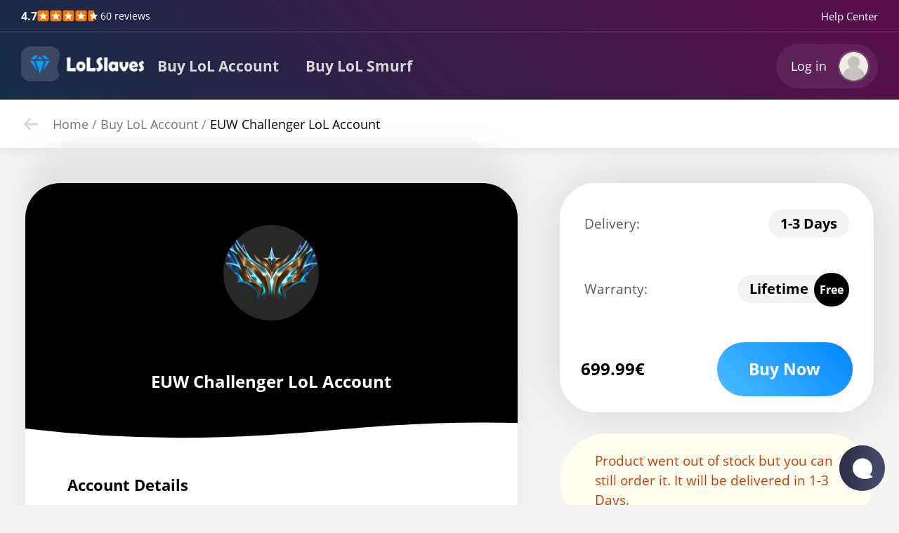

--- FILE ---
content_type: text/html; charset=UTF-8
request_url: https://lolslaves.com/buy-lol-account/buy-challenger-lol-account-euw/
body_size: 17739
content:

<!DOCTYPE html>
<html lang="en-US" prefix="og: https://ogp.me/ns#">
<head>
	<meta charset="UTF-8">
	<link rel="profile" href="https://gmpg.org/xfn/11">
		<style>img:is([sizes="auto" i], [sizes^="auto," i]) { contain-intrinsic-size: 3000px 1500px }</style>
	<meta name="viewport" content="width=device-width, viewport-fit=contain">
<!-- Search Engine Optimization by Rank Math - https://rankmath.com/ -->
<title>EUW Challenger LoL Account - LoLSlaves</title>
<meta name="description" content="Challenger LoL Account with 20+ champions and random skins on EUW Server (Europe West) with honor level 2 and challenger mmr. This lol account is ranked"/>
<meta name="robots" content="follow, noindex"/>
<meta property="og:locale" content="en_US" />
<meta property="og:type" content="product" />
<meta property="og:title" content="EUW Challenger LoL Account - LoLSlaves" />
<meta property="og:description" content="Challenger LoL Account with 20+ champions and random skins on EUW Server (Europe West) with honor level 2 and challenger mmr. This lol account is ranked" />
<meta property="og:url" content="https://lolslaves.com/buy-lol-account/buy-challenger-lol-account-euw/" />
<meta property="og:site_name" content="LoLSlaves" />
<meta property="og:updated_time" content="2025-02-22T18:45:59+02:00" />
<meta property="og:image" content="https://lolslaves.com/wp-content/uploads/2022/02/challenger-ranked-lol-icon.png" />
<meta property="og:image:secure_url" content="https://lolslaves.com/wp-content/uploads/2022/02/challenger-ranked-lol-icon.png" />
<meta property="og:image:width" content="280" />
<meta property="og:image:height" content="280" />
<meta property="og:image:alt" content="Challenger LoL Accounts Image" />
<meta property="og:image:type" content="image/png" />
<meta property="product:price:amount" content="699.99" />
<meta property="product:price:currency" content="EUR" />
<meta property="product:availability" content="instock" />
<meta name="twitter:card" content="summary_large_image" />
<meta name="twitter:title" content="EUW Challenger LoL Account - LoLSlaves" />
<meta name="twitter:description" content="Challenger LoL Account with 20+ champions and random skins on EUW Server (Europe West) with honor level 2 and challenger mmr. This lol account is ranked" />
<meta name="twitter:image" content="https://lolslaves.com/wp-content/uploads/2022/02/challenger-ranked-lol-icon.png" />
<meta name="twitter:label1" content="Price" />
<meta name="twitter:data1" content="699.99&euro;" />
<meta name="twitter:label2" content="Availability" />
<meta name="twitter:data2" content="In Stock" />
<script type="application/ld+json" class="rank-math-schema">{"@context":"https://schema.org","@graph":[{"@type":"BreadcrumbList","@id":"https://lolslaves.com/buy-lol-account/buy-challenger-lol-account-euw/#breadcrumb","itemListElement":[{"@type":"ListItem","position":"1","item":{"@id":"https://lolslaves.com","name":"Home"}},{"@type":"ListItem","position":"2","item":{"@id":"https://lolslaves.com/buy-lol-account/","name":"Buy LoL Account"}},{"@type":"ListItem","position":"3","item":{"@id":"https://lolslaves.com/buy-lol-account/buy-challenger-lol-account-euw/","name":"EUW Challenger LoL Account"}}]}]}</script>
<!-- /Rank Math WordPress SEO plugin -->

<link href='https://fonts.gstatic.com' crossorigin rel='preconnect' />
<link rel="alternate" type="application/rss+xml" title="LoLSlaves &raquo; Feed" href="https://lolslaves.com/feed/" />
						<style >.pswp { display: none; }</style>
			<link rel='stylesheet' id='berocket_aapf_widget-style-css' href='https://lolslaves.com/wp-content/plugins/woocommerce-ajax-filters/assets/frontend/css/fullmain.min.css?ver=3.1.9.6.1768404839' media='all' />
<style id='digital-license-manager-licenses-check-style-inline-css'>
.dlm-block-licenses-check .dlm-form-row{margin-bottom:10px;width:100%!important}.dlm-block-licenses-check .dlm-form-row>label{display:block!important;font-weight:600;width:100%}.dlm-block-licenses-check .dlm-form-row>.dlm-form-control{width:100%}.dlm-block-licenses-check .dlm-block-licenses-check-results{margin-bottom:10px;padding:0;position:relative}.dlm-block-licenses-check .dlm-block-licenses-check--results-close{cursor:pointer;font-size:20px;position:absolute;right:15px;top:5px}.dlm-block-licenses-check .dlm-block-licenses-check--results-active,.dlm-block-licenses-check .dlm-block-licenses-check--results-valid{border:2px solid #36be6c}.dlm-block-licenses-check .dlm-block-licenses-check--results-expired{border:2px solid #dc3545}.dlm-block-licenses-check--results>p{margin-bottom:0!important;margin-top:0!important;padding:10px!important}

</style>
<style id='global-styles-inline-css'>
:root{--wp--preset--aspect-ratio--square: 1;--wp--preset--aspect-ratio--4-3: 4/3;--wp--preset--aspect-ratio--3-4: 3/4;--wp--preset--aspect-ratio--3-2: 3/2;--wp--preset--aspect-ratio--2-3: 2/3;--wp--preset--aspect-ratio--16-9: 16/9;--wp--preset--aspect-ratio--9-16: 9/16;--wp--preset--color--black: #000000;--wp--preset--color--cyan-bluish-gray: #abb8c3;--wp--preset--color--white: #ffffff;--wp--preset--color--pale-pink: #f78da7;--wp--preset--color--vivid-red: #cf2e2e;--wp--preset--color--luminous-vivid-orange: #ff6900;--wp--preset--color--luminous-vivid-amber: #fcb900;--wp--preset--color--light-green-cyan: #7bdcb5;--wp--preset--color--vivid-green-cyan: #00d084;--wp--preset--color--pale-cyan-blue: #8ed1fc;--wp--preset--color--vivid-cyan-blue: #0693e3;--wp--preset--color--vivid-purple: #9b51e0;--wp--preset--color--contrast: var(--contrast);--wp--preset--color--contrast-2: var(--contrast-2);--wp--preset--color--contrast-3: var(--contrast-3);--wp--preset--color--base: var(--base);--wp--preset--color--base-2: var(--base-2);--wp--preset--color--base-3: var(--base-3);--wp--preset--color--accent: var(--accent);--wp--preset--gradient--vivid-cyan-blue-to-vivid-purple: linear-gradient(135deg,rgba(6,147,227,1) 0%,rgb(155,81,224) 100%);--wp--preset--gradient--light-green-cyan-to-vivid-green-cyan: linear-gradient(135deg,rgb(122,220,180) 0%,rgb(0,208,130) 100%);--wp--preset--gradient--luminous-vivid-amber-to-luminous-vivid-orange: linear-gradient(135deg,rgba(252,185,0,1) 0%,rgba(255,105,0,1) 100%);--wp--preset--gradient--luminous-vivid-orange-to-vivid-red: linear-gradient(135deg,rgba(255,105,0,1) 0%,rgb(207,46,46) 100%);--wp--preset--gradient--very-light-gray-to-cyan-bluish-gray: linear-gradient(135deg,rgb(238,238,238) 0%,rgb(169,184,195) 100%);--wp--preset--gradient--cool-to-warm-spectrum: linear-gradient(135deg,rgb(74,234,220) 0%,rgb(151,120,209) 20%,rgb(207,42,186) 40%,rgb(238,44,130) 60%,rgb(251,105,98) 80%,rgb(254,248,76) 100%);--wp--preset--gradient--blush-light-purple: linear-gradient(135deg,rgb(255,206,236) 0%,rgb(152,150,240) 100%);--wp--preset--gradient--blush-bordeaux: linear-gradient(135deg,rgb(254,205,165) 0%,rgb(254,45,45) 50%,rgb(107,0,62) 100%);--wp--preset--gradient--luminous-dusk: linear-gradient(135deg,rgb(255,203,112) 0%,rgb(199,81,192) 50%,rgb(65,88,208) 100%);--wp--preset--gradient--pale-ocean: linear-gradient(135deg,rgb(255,245,203) 0%,rgb(182,227,212) 50%,rgb(51,167,181) 100%);--wp--preset--gradient--electric-grass: linear-gradient(135deg,rgb(202,248,128) 0%,rgb(113,206,126) 100%);--wp--preset--gradient--midnight: linear-gradient(135deg,rgb(2,3,129) 0%,rgb(40,116,252) 100%);--wp--preset--font-size--small: 13px;--wp--preset--font-size--medium: 20px;--wp--preset--font-size--large: 36px;--wp--preset--font-size--x-large: 42px;--wp--preset--spacing--20: 0.44rem;--wp--preset--spacing--30: 0.67rem;--wp--preset--spacing--40: 1rem;--wp--preset--spacing--50: 1.5rem;--wp--preset--spacing--60: 2.25rem;--wp--preset--spacing--70: 3.38rem;--wp--preset--spacing--80: 5.06rem;--wp--preset--shadow--natural: 6px 6px 9px rgba(0, 0, 0, 0.2);--wp--preset--shadow--deep: 12px 12px 50px rgba(0, 0, 0, 0.4);--wp--preset--shadow--sharp: 6px 6px 0px rgba(0, 0, 0, 0.2);--wp--preset--shadow--outlined: 6px 6px 0px -3px rgba(255, 255, 255, 1), 6px 6px rgba(0, 0, 0, 1);--wp--preset--shadow--crisp: 6px 6px 0px rgba(0, 0, 0, 1);}:where(.is-layout-flex){gap: 0.5em;}:where(.is-layout-grid){gap: 0.5em;}body .is-layout-flex{display: flex;}.is-layout-flex{flex-wrap: wrap;align-items: center;}.is-layout-flex > :is(*, div){margin: 0;}body .is-layout-grid{display: grid;}.is-layout-grid > :is(*, div){margin: 0;}:where(.wp-block-columns.is-layout-flex){gap: 2em;}:where(.wp-block-columns.is-layout-grid){gap: 2em;}:where(.wp-block-post-template.is-layout-flex){gap: 1.25em;}:where(.wp-block-post-template.is-layout-grid){gap: 1.25em;}.has-black-color{color: var(--wp--preset--color--black) !important;}.has-cyan-bluish-gray-color{color: var(--wp--preset--color--cyan-bluish-gray) !important;}.has-white-color{color: var(--wp--preset--color--white) !important;}.has-pale-pink-color{color: var(--wp--preset--color--pale-pink) !important;}.has-vivid-red-color{color: var(--wp--preset--color--vivid-red) !important;}.has-luminous-vivid-orange-color{color: var(--wp--preset--color--luminous-vivid-orange) !important;}.has-luminous-vivid-amber-color{color: var(--wp--preset--color--luminous-vivid-amber) !important;}.has-light-green-cyan-color{color: var(--wp--preset--color--light-green-cyan) !important;}.has-vivid-green-cyan-color{color: var(--wp--preset--color--vivid-green-cyan) !important;}.has-pale-cyan-blue-color{color: var(--wp--preset--color--pale-cyan-blue) !important;}.has-vivid-cyan-blue-color{color: var(--wp--preset--color--vivid-cyan-blue) !important;}.has-vivid-purple-color{color: var(--wp--preset--color--vivid-purple) !important;}.has-black-background-color{background-color: var(--wp--preset--color--black) !important;}.has-cyan-bluish-gray-background-color{background-color: var(--wp--preset--color--cyan-bluish-gray) !important;}.has-white-background-color{background-color: var(--wp--preset--color--white) !important;}.has-pale-pink-background-color{background-color: var(--wp--preset--color--pale-pink) !important;}.has-vivid-red-background-color{background-color: var(--wp--preset--color--vivid-red) !important;}.has-luminous-vivid-orange-background-color{background-color: var(--wp--preset--color--luminous-vivid-orange) !important;}.has-luminous-vivid-amber-background-color{background-color: var(--wp--preset--color--luminous-vivid-amber) !important;}.has-light-green-cyan-background-color{background-color: var(--wp--preset--color--light-green-cyan) !important;}.has-vivid-green-cyan-background-color{background-color: var(--wp--preset--color--vivid-green-cyan) !important;}.has-pale-cyan-blue-background-color{background-color: var(--wp--preset--color--pale-cyan-blue) !important;}.has-vivid-cyan-blue-background-color{background-color: var(--wp--preset--color--vivid-cyan-blue) !important;}.has-vivid-purple-background-color{background-color: var(--wp--preset--color--vivid-purple) !important;}.has-black-border-color{border-color: var(--wp--preset--color--black) !important;}.has-cyan-bluish-gray-border-color{border-color: var(--wp--preset--color--cyan-bluish-gray) !important;}.has-white-border-color{border-color: var(--wp--preset--color--white) !important;}.has-pale-pink-border-color{border-color: var(--wp--preset--color--pale-pink) !important;}.has-vivid-red-border-color{border-color: var(--wp--preset--color--vivid-red) !important;}.has-luminous-vivid-orange-border-color{border-color: var(--wp--preset--color--luminous-vivid-orange) !important;}.has-luminous-vivid-amber-border-color{border-color: var(--wp--preset--color--luminous-vivid-amber) !important;}.has-light-green-cyan-border-color{border-color: var(--wp--preset--color--light-green-cyan) !important;}.has-vivid-green-cyan-border-color{border-color: var(--wp--preset--color--vivid-green-cyan) !important;}.has-pale-cyan-blue-border-color{border-color: var(--wp--preset--color--pale-cyan-blue) !important;}.has-vivid-cyan-blue-border-color{border-color: var(--wp--preset--color--vivid-cyan-blue) !important;}.has-vivid-purple-border-color{border-color: var(--wp--preset--color--vivid-purple) !important;}.has-vivid-cyan-blue-to-vivid-purple-gradient-background{background: var(--wp--preset--gradient--vivid-cyan-blue-to-vivid-purple) !important;}.has-light-green-cyan-to-vivid-green-cyan-gradient-background{background: var(--wp--preset--gradient--light-green-cyan-to-vivid-green-cyan) !important;}.has-luminous-vivid-amber-to-luminous-vivid-orange-gradient-background{background: var(--wp--preset--gradient--luminous-vivid-amber-to-luminous-vivid-orange) !important;}.has-luminous-vivid-orange-to-vivid-red-gradient-background{background: var(--wp--preset--gradient--luminous-vivid-orange-to-vivid-red) !important;}.has-very-light-gray-to-cyan-bluish-gray-gradient-background{background: var(--wp--preset--gradient--very-light-gray-to-cyan-bluish-gray) !important;}.has-cool-to-warm-spectrum-gradient-background{background: var(--wp--preset--gradient--cool-to-warm-spectrum) !important;}.has-blush-light-purple-gradient-background{background: var(--wp--preset--gradient--blush-light-purple) !important;}.has-blush-bordeaux-gradient-background{background: var(--wp--preset--gradient--blush-bordeaux) !important;}.has-luminous-dusk-gradient-background{background: var(--wp--preset--gradient--luminous-dusk) !important;}.has-pale-ocean-gradient-background{background: var(--wp--preset--gradient--pale-ocean) !important;}.has-electric-grass-gradient-background{background: var(--wp--preset--gradient--electric-grass) !important;}.has-midnight-gradient-background{background: var(--wp--preset--gradient--midnight) !important;}.has-small-font-size{font-size: var(--wp--preset--font-size--small) !important;}.has-medium-font-size{font-size: var(--wp--preset--font-size--medium) !important;}.has-large-font-size{font-size: var(--wp--preset--font-size--large) !important;}.has-x-large-font-size{font-size: var(--wp--preset--font-size--x-large) !important;}
:where(.wp-block-post-template.is-layout-flex){gap: 1.25em;}:where(.wp-block-post-template.is-layout-grid){gap: 1.25em;}
:where(.wp-block-columns.is-layout-flex){gap: 2em;}:where(.wp-block-columns.is-layout-grid){gap: 2em;}
:root :where(.wp-block-pullquote){font-size: 1.5em;line-height: 1.6;}
</style>
<style id='woocommerce-inline-inline-css'>
.woocommerce form .form-row .required { visibility: visible; }
</style>
<link data-minify="1" rel='stylesheet' id='blog-css-css' href='https://lolslaves.com/wp-content/cache/min/1/wp-content/themes/generate-press-child/custom-assets/css/blog-23959d90d4bbe03758c9c8a8b284f8a0.css' media='all' />


<link data-minify="1" rel='stylesheet' id='generate-child-css' href='https://lolslaves.com/wp-content/cache/min/1/wp-content/themes/generate-press-child/style-3cef0eaeaa3570ffa4507fb05522775f.css' media='all' />
<link data-minify="1" rel='stylesheet' id='site-reviews-css' href='https://lolslaves.com/wp-content/cache/min/1/wp-content/plugins/site-reviews/assets/styles/default-b4456c9e3482da4054eb3d04ae48efe0.css' media='all' />
<style id='site-reviews-inline-css'>
:root{--glsr-star-empty:url(https://lolslaves.com/wp-content/plugins/site-reviews/assets/images/stars/default/star-empty.svg);--glsr-star-error:url(https://lolslaves.com/wp-content/plugins/site-reviews/assets/images/stars/default/star-error.svg);--glsr-star-full:url(/wp-content/uploads/2021/12/filled-star-full1.svg);--glsr-star-half:url(https://lolslaves.com/wp-content/uploads/2021/12/filled-half-star.svg)}

</style>
<link data-minify="1" rel='stylesheet' id='custom-woocommerce-css' href='https://lolslaves.com/wp-content/cache/min/1/wp-content/themes/generate-press-child/woocommerce/custom-assets/css/custom-woocommerce-7a1464ecfaff12c955f347507cdc8f61.css' media='all' />
<script src="https://lolslaves.com/wp-includes/js/jquery/jquery.min.js?ver=3.7.1.1768404839" id="jquery-core-js"></script>
<script src="https://lolslaves.com/wp-includes/js/jquery/jquery-migrate.min.js?ver=3.4.1.1768404839" id="jquery-migrate-js"></script>
<script src="https://lolslaves.com/wp-content/plugins/woocommerce/assets/js/jquery-blockui/jquery.blockUI.min.js?ver=2.7.0-wc.10.1.3.1768404839" id="jquery-blockui-js" defer data-wp-strategy="defer"></script>
<script id="wc-add-to-cart-js-extra">
var wc_add_to_cart_params = {"ajax_url":"\/wp-admin\/admin-ajax.php","wc_ajax_url":"\/?wc-ajax=%%endpoint%%","i18n_view_cart":"View cart","cart_url":"https:\/\/lolslaves.com\/secure-checkout\/","is_cart":"","cart_redirect_after_add":"yes"};
</script>
<script src="https://lolslaves.com/wp-content/plugins/woocommerce/assets/js/frontend/add-to-cart.min.js?ver=10.1.3.1768404839" id="wc-add-to-cart-js" defer data-wp-strategy="defer"></script>
<script id="wc-single-product-js-extra">
var wc_single_product_params = {"i18n_required_rating_text":"Please select a rating","i18n_rating_options":["1 of 5 stars","2 of 5 stars","3 of 5 stars","4 of 5 stars","5 of 5 stars"],"i18n_product_gallery_trigger_text":"View full-screen image gallery","review_rating_required":"no","flexslider":{"rtl":false,"animation":"slide","smoothHeight":true,"directionNav":false,"controlNav":"thumbnails","slideshow":false,"animationSpeed":500,"animationLoop":false,"allowOneSlide":false},"zoom_enabled":"1","zoom_options":[],"photoswipe_enabled":"1","photoswipe_options":{"shareEl":false,"closeOnScroll":false,"history":false,"hideAnimationDuration":0,"showAnimationDuration":0},"flexslider_enabled":"1"};
</script>
<script src="https://lolslaves.com/wp-content/plugins/woocommerce/assets/js/frontend/single-product.min.js?ver=10.1.3.1768404839" id="wc-single-product-js" defer data-wp-strategy="defer"></script>
<link rel="https://api.w.org/" href="https://lolslaves.com/wp-json/" /><link rel="alternate" title="JSON" type="application/json" href="https://lolslaves.com/wp-json/wp/v2/product/8701" />
<link rel="preload" as="font" href="https://lolslaves.com/wp-content/themes/generate-press-child/custom-assets/fonts/open-sans-v18-latin-regular.woff" crossorigin>
<link rel="preload" as="font" href="https://lolslaves.com/wp-content/themes/generate-press-child/custom-assets/fonts/open-sans-v18-latin-700.woff" crossorigin>	<noscript><style>.woocommerce-product-gallery{ opacity: 1 !important; }</style></noscript>
	<link rel="icon" href="https://lolslaves.com/wp-content/uploads/2020/06/Cheap-League-of-Legends-Accounts.png" sizes="32x32" />
<link rel="icon" href="https://lolslaves.com/wp-content/uploads/2020/06/Cheap-League-of-Legends-Accounts.png" sizes="192x192" />
<link rel="apple-touch-icon" href="https://lolslaves.com/wp-content/uploads/2020/06/Cheap-League-of-Legends-Accounts.png" />
<meta name="msapplication-TileImage" content="https://lolslaves.com/wp-content/uploads/2020/06/Cheap-League-of-Legends-Accounts.png" />
		<style id="wp-custom-css">
			

/* ========================*/
.blur-effect-image{
	position: absolute;
	top: 40px;
  right: 0;
  bottom: 0;
  left: 0;
	background-size: 45%;
	margin: auto;
	width: 43%;
	max-width: 160px;
}
/**/

/**/
.berocket_single_filter_widget_29557 .bapf_body ul{
	display: grid;
	grid-gap: 12px 10px;
	grid-template-columns: repeat(auto-fit, minmax(95px, 1fr));
}


/***********/
.coupon-form{
	display:none;
}

@keyframes laracroft{
0% {
    opacity: 0;
    left: -100%;
}

100% {
    opacity: 1;
    left: 0;
	}}

		</style>
		<noscript><style id="rocket-lazyload-nojs-css">.rll-youtube-player, [data-lazy-src]{display:none !important;}</style></noscript>	<meta name="google" content="notranslate">
</head>

<header id="header-block">
    <!-- Sidebar hamburger navigation menu -->
    <div id="omega-sidebar-wrapper">
        <div id="omega-sidebar">
            <div id="omega-sidebar-header">
                <div class="thth-logo">
                    <a href="/">
                        <img src="data:image/svg+xml,%3Csvg%20xmlns='http://www.w3.org/2000/svg'%20viewBox='0%200%20195%2060'%3E%3C/svg%3E" alt="lolslaves logo" width="195" height="60" data-lazy-src="https://lolslaves.com/wp-content/uploads/2024/09/g1287-5.png"><noscript><img src="https://lolslaves.com/wp-content/uploads/2024/09/g1287-5.png" alt="lolslaves logo" width="195" height="60"></noscript>
                    </a>
                </div>
            </div>
            <div id="omega-sidebar-body">
                <ul>
                    <Li class="sidebar-links">
                        <a href="/buy-lol-account/">Buy LoL Account</a>
                    </Li>
                    <li class="sidebar-links">
                        <a href="/buy-lol-smurfs/">Buy LoL Smurf</a>
                    </li>
                </ul>
            </div>
            <div class="omega-sidebar-footer">
                <a href="/help-center/" class="omega-footer-link">
                    <svg fill="#9d9d9d" height="18px" width="18px" id="Capa_1" style="enable-background:new 0 0 91.999 92;" version="1.1" viewBox="0 0 91.999 92" xml:space="preserve" xmlns="http://www.w3.org/2000/svg" xmlns:xlink="http://www.w3.org/1999/xlink"><path d="M45.385,0.004C19.982,0.344-0.334,21.215,0.004,46.619c0.34,25.393,21.209,45.715,46.611,45.377  c25.398-0.342,45.718-21.213,45.38-46.615C91.655,19.986,70.785-0.335,45.385,0.004z M45.249,74l-0.254-0.004  c-3.912-0.116-6.67-2.998-6.559-6.852c0.109-3.788,2.934-6.538,6.717-6.538l0.227,0.004c4.021,0.119,6.748,2.972,6.635,6.937  C51.903,71.346,49.122,74,45.249,74z M61.704,41.341c-0.92,1.307-2.943,2.93-5.492,4.916l-2.807,1.938  c-1.541,1.198-2.471,2.325-2.82,3.434c-0.275,0.873-0.41,1.104-0.434,2.88l-0.004,0.451H39.429l0.031-0.907  c0.131-3.728,0.223-5.921,1.768-7.733c2.424-2.846,7.771-6.289,7.998-6.435c0.766-0.577,1.412-1.234,1.893-1.936  c1.125-1.551,1.623-2.772,1.623-3.972c0-1.665-0.494-3.205-1.471-4.576c-0.939-1.323-2.723-1.993-5.303-1.993  c-2.559,0-4.311,0.812-5.359,2.478c-1.078,1.713-1.623,3.512-1.623,5.35v0.457H27.935l0.02-0.477  c0.285-6.769,2.701-11.643,7.178-14.487C37.946,18.918,41.446,18,45.53,18c5.346,0,9.859,1.299,13.412,3.861  c3.6,2.596,5.426,6.484,5.426,11.556C64.368,36.254,63.472,38.919,61.704,41.341z"/><g/><g/><g/><g/><g/><g/><g/><g/><g/><g/><g/><g/><g/><g/><g/>
                    </svg>
                    <p>Help Center</p>
                </a>
            </div>
        </div>
    </div>
    <div class="header-block">
        <div class="thth-header-wrapper1">
            <div class="thth-header-section1">
                <div class="thth-header-clmn1"> 
                    <a href="/reviews/">
                        <div class="shop-service-reviews">
                            <span class="shop-reviews-summary-wrapper">
                                <div class="glsr glsr-default" id="glsr_da967337" data-from="shortcode" data-shortcode="site_reviews_summary" data-hide="if_empty,bars"><div class="glsr-summary-wrap">
    <div class="glsr-summary">
        <div class="glsr-summary-rating"><span class="glsr-tag-value">4.7</span></div>
        <div class="glsr-summary-stars"><div class="glsr-star-rating glsr-stars" role="img" aria-label="Rated 4.7 out of 5 stars based on 60 ratings" data-rating="4.7" data-reviews="60"><span class="glsr-star glsr-star-full" aria-hidden="true"></span><span class="glsr-star glsr-star-full" aria-hidden="true"></span><span class="glsr-star glsr-star-full" aria-hidden="true"></span><span class="glsr-star glsr-star-full" aria-hidden="true"></span><span class="glsr-star glsr-star-half" aria-hidden="true"></span></div></div>
        <div class="glsr-summary-text"><span class="glsr-tag-value">60 reviews</span></div>
        
    </div>
</div></div>                            </span>
                        </div>
                    </a>
                </div>
                <div class="thth-header-clmn2">
                    <a href="/help-center/"> Help Center </a>
                </div>
            </div>
        </div>
        <div id="omega">
            <div id="omega-content-desktop">
                <!-- Hamburger -->
                <button id="omega-hamicon" aria-label="menu-icon">
                    <svg width="21pt" height="21pt" version="1.1" fill="white" viewBox="0 0 700 700" xmlns="http://www.w3.org/2000/svg" style="display:flex;">
                        <path d="m443.33 466.67c25.773 0 46.668 20.891 46.668 46.664 0 23.934-18.016 43.66-41.223 46.355l-5.4453 0.3125h-373.33c-25.773 0-46.668-20.895-46.668-46.668 0-23.93 18.016-43.656 41.227-46.352l5.4414-0.3125zm186.67-233.34c25.773 0 46.668 20.895 46.668 46.668 0 23.934-18.016 43.656-41.227 46.352l-5.4414 0.31641h-560c-25.773 0-46.668-20.895-46.668-46.668 0-23.934 18.016-43.656 41.227-46.352l5.4414-0.31641zm0-233.33c25.773 0 46.668 20.895 46.668 46.668 0 23.93-18.016 43.656-41.227 46.352l-5.4414 0.3125h-560c-25.773 0-46.668-20.891-46.668-46.664 0-23.934 18.016-43.66 41.227-46.355l5.4414-0.3125z"/>
                    </svg>
                </button>
                <div id="omega-navigation-logo">
                    <div class="thth-logo">
                        <a href="/">
                            <img src="data:image/svg+xml,%3Csvg%20xmlns='http://www.w3.org/2000/svg'%20viewBox='0%200%20195%2060'%3E%3C/svg%3E" alt="lolslaves logo" width="195" height="60" data-lazy-src="https://lolslaves.com/wp-content/uploads/2024/09/g1287-5.png"><noscript><img src="https://lolslaves.com/wp-content/uploads/2024/09/g1287-5.png" alt="lolslaves logo" width="195" height="60"></noscript>
                        </a>
                    </div>
                    <div class="thth-navigation">
                        <nav>
                            <ul>
                                <li><a id="buy-lol-account-menu" href="/buy-lol-account/">Buy LoL Account</a></li>
                                <li><a id="buy-lol-smurf-menu" href="/buy-lol-smurfs/">Buy LoL Smurf</a></li>
                            <!-- <li><a href="#">More</a></li> -->
                            </ul>
                        </nav>
                    </div>
                </div>
                <!-- User log in right -->
                <div class="desktop-log">
                                            <div class="omega-logged-out">
                            <span class="omega-log-text"><p class="log-in">Log in</p></span>
                            <div class="omega-avatar-out"><img src="/wp-content/uploads/2022/09/user-1-100x100.png" width="96" height="96" alt="Avatar" class="avatar avatar-96wp-user-avatar wp-user-avatar-96 alignnone photo avatar-default"></div>
                        </div>
                                        
                                    </div>
            </div>
        </div>
    </div>
</header>
<div class="login-popup-wrapper" id="login-popup-wrapper">
    <div class="login-popup">
        <div class="close-login-popup-mobile">&times;</div>
        <div class="login-wrapper">
    <div class="login">
        <form id="login" class="loginform" action="login" method="post">
            <h1 class="login-h1">Sign in</h1>
            <p class="status"></p>
            <div class="username-wrapper">  
                <input id="username" type="text" name="username" placeholder="Email">
            </div> 
            <div class="password-wrapper">
                <input id="password" type="password" name="password" placeholder="Password">
                <span class="toggle-password">
                    <!-- Eye icon for visible password -->
                    <svg class="eye-icon" id="eye-open" xmlns="http://www.w3.org/2000/svg" width="24" height="24" viewBox="0 0 24 24"><path d="M15 12c0 1.654-1.346 3-3 3s-3-1.346-3-3 1.346-3 3-3 3 1.346 3 3zm9-.449s-4.252 8.449-11.985 8.449c-7.18 0-12.015-8.449-12.015-8.449s4.446-7.551 12.015-7.551c7.694 0 11.985 7.551 11.985 7.551zm-7 .449c0-2.757-2.243-5-5-5s-5 2.243-5 5 2.243 5 5 5 5-2.243 5-5z"/></svg>
                    <!-- Eye icon with line for hidden password -->
                    <svg class="eye-icon" id="eye-closed" xmlns="http://www.w3.org/2000/svg" width="24" height="24" fill-rule="evenodd" clip-rule="evenodd" style="display:none;">
                        <path style="fill: #858585;" d="M8.137 15.147c-.71-.857-1.146-1.947-1.146-3.147 0-2.76 2.241-5 5-5 1.201 0 2.291.435 3.148 1.145l1.897-1.897c-1.441-.738-3.122-1.248-5.035-1.248-6.115 0-10.025 5.355-10.842 6.584.529.834 2.379 3.527 5.113 5.428l1.865-1.865zm6.294-6.294c-.673-.53-1.515-.853-2.44-.853-2.207 0-4 1.792-4 4 0 .923.324 1.765.854 2.439l5.586-5.586zm7.56-6.146l-19.292 19.293-.708-.707 3.548-3.548c-2.298-1.612-4.234-3.885-5.548-6.169 2.418-4.103 6.943-7.576 12.01-7.576 2.065 0 4.021.566 5.782 1.501l3.501-3.501.707.707zm-2.465 3.879l-.734.734c2.236 1.619 3.628 3.604 4.061 4.274-.739 1.303-4.546 7.406-10.852 7.406-1.425 0-2.749-.368-3.951-.938l-.748.748c1.475.742 3.057 1.19 4.699 1.19 5.274 0 9.758-4.006 11.999-8.436-1.087-1.891-2.63-3.637-4.474-4.978zm-3.535 5.414c0-.554-.113-1.082-.317-1.562l.734-.734c.361.69.583 1.464.583 2.296 0 2.759-2.24 5-5 5-.832 0-1.604-.223-2.295-.583l.734-.735c.48.204 1.007.318 1.561.318 2.208 0 4-1.792 4-4z"/></svg>
                </span>
            </div>
            <div class="submit-wrapper">
                <a class="lost" href="https://lolslaves.com/my-account/lost-password/">Forgot password?</a>
                <span class="submit-button-wrapper">
                    <input class="submit_button" type="submit" value="Login" name="submit">
                    <p class="loadingcircle"></p>
                </span>
            </div>
            <input type="hidden" id="security" name="security" value="0995f29cc0" /><input type="hidden" name="_wp_http_referer" value="/buy-lol-account/buy-challenger-lol-account-euw/" />        </form>
        <div class="register-option">
            <p>Not a member yet?</p><p class="register-button">Register now</p>
        </div>
    </div>
</div>        <div class="registration-wrapper">
    <div class="registration">
        <form id="registration-form" class="registration-form" method="post">
            <p class="register-h1">Register</p>
            <div class="error"></div>
            <div class="registration-form-step1">
                <div class="registration-email-wrapper">
                    <input placeholder="Email" type="email" name="email" id="registration-email" required>
                </div>
                <div class="registration-form-next-button" id="next-step-1">
                    Next
                </div>
            </div>
            <div class="registration-form-step2" style="display:none;"></div> <!-- Step 2: Password input fields -->
            <div class="registration-form-step3" style="display:none;"></div> <!-- Step 3: Verification code input field -->
            <input type="hidden" name="registration_nonce" value="3e4b1f70f1">
        </form>
        <div class="login-option">
            <p>Already a member?</p><p class="login-form-button">Log in</p>
        </div>
    </div>
</div>    </div>
</div>

<div class="tidiobutton-wrapper">
    <a id="tidiobutton">
        <svg class="jivo-chat-svg" width="30" height="31" viewBox="0 0 30 31" xmlns="http://www.w3.org/2000/svg">
          <path fill="#fff" d="M2.967 22.226l-.025.008s7.698 13.9 26.975 5.546c0 0-1.495-1.752-4.384-3.52a14.067 14.067 0 0 0 2.588-14.047c-2.655-7.297-10.7-11.07-17.964-8.425C2.89 4.433-.847 12.492 1.81 19.79c.313.863.703 1.677 1.157 2.436z" fill-rule="evenodd"/>
        </svg>
        <div class="tidio-loading" style="display: none;">
            <img class="tidio-loading-icon" src="data:image/svg+xml,%3Csvg%20xmlns='http://www.w3.org/2000/svg'%20viewBox='0%200%200%200'%3E%3C/svg%3E" alt="tidio chat loading icon when clicked" data-lazy-src="/wp-content/uploads/2021/09/Rolling-0.6s-22px.png"><noscript><img class="tidio-loading-icon" src="/wp-content/uploads/2021/09/Rolling-0.6s-22px.png" alt="tidio chat loading icon when clicked"></noscript>
        </div>
    </a>
</div>
<style id="sp-inline-styling">
    #tidio-chat-iframe{
        transition:bottom 0.3s ease 0s !important;
    }

</style>
<style>
    /*Add footer margin so that sticky doesnt hide its cotnent at the bottom */
    @media only screen and (max-width: 1023px){
        .thth-footer-wrapper2{
            margin-bottom:85px!important;
        }
    }
</style>
<!-- Single product content (entire product/page output) -->
<!-- Section 1 -->
<div class="sp-sct1" id="product-8701" class="product type-product post-8701 status-publish first onbackorder product_cat-buy-challenger-lol-accounts product_cat-lol-accounts product_cat-ranked-lol-accounts has-post-thumbnail virtual purchasable product-type-simple">
    <!-- Back button and breadcrumbs -->
    <div class="sp-breadcrumbs-wrapper">
        <div class="sp-breadcrumbs">
        <!-- Back arrow -->
            <span class="sp-back-button-wrapper">
                <a id="sp-product-back" href="/buy-lol-account/" aria-label="back arrow" style="cursor:pointer;">
                    <svg class="left-arrow" xmlns="http://www.w3.org/2000/svg" width="20" viewBox="0 0 447.243 447.243" style="enable-background:new 0 0 447.243 447.243;" xml:space="preserve">
		                <path d="M420.361,192.229c-1.83-0.297-3.682-0.434-5.535-0.41H99.305l6.88-3.2c6.725-3.183,12.843-7.515,18.08-12.8l88.48-88.48 c11.653-11.124,13.611-29.019,4.64-42.4c-10.441-14.259-30.464-17.355-44.724-6.914c-1.152,0.844-2.247,1.764-3.276,2.754 l-160,160C-3.119,213.269-3.13,233.53,9.36,246.034c0.008,0.008,0.017,0.017,0.025,0.025l160,160 c12.514,12.479,32.775,12.451,45.255-0.063c0.982-0.985,1.899-2.033,2.745-3.137c8.971-13.381,7.013-31.276-4.64-42.4 l-88.32-88.64c-4.695-4.7-10.093-8.641-16-11.68l-9.6-4.32h314.24c16.347,0.607,30.689-10.812,33.76-26.88 C449.654,211.494,437.806,195.059,420.361,192.229z"></path>
                    </svg>
                </a>
            </span>
            <!-- Breadcrumbs shortcode link -->
            <span class="sp-breadcrumbs-shortcode"><nav aria-label="breadcrumbs" class="rank-math-breadcrumb"><p><a href="https://lolslaves.com">Home</a><span class="separator"> / </span><a href="https://lolslaves.com/buy-lol-account/">Buy LoL Account</a><span class="separator"> / </span><span class="last">EUW Challenger LoL Account</span></p></nav> </span>
        </div>
    </div>
</div>
    
<div class="woocommerce-notices-wrapper"></div>
<!-- Section 2 -->
<div class="sp-sct2-wrapper">
    <div class="sp-sct2" id="sp-product-wrapper">
        <div class="sp-sct2-clm1-wrapper">
            <div class="sp-sct2-clm1"> 
                <!-- Single server attribute 
                <div class="thth-attribute-server"><span class="thth-server">EUW</span></div>                <!-- Sale badge -->
                <div class="sp-sale-badge"></div>
                <div class="sp-title-image-wrapper">
                    <div class="sp-title-image">
                        <!-- Product Image -->
                        <div class="sp-image"><img width="280" height="280" src="data:image/svg+xml,%3Csvg%20xmlns='http://www.w3.org/2000/svg'%20viewBox='0%200%20280%20280'%3E%3C/svg%3E" class="attachment-woocommerce_thumbnail size-woocommerce_thumbnail" alt="Challenger LoL Accounts Image" decoding="async" fetchpriority="high" data-lazy-srcset="https://lolslaves.com/wp-content/uploads/2022/02/challenger-ranked-lol-icon.png 280w, https://lolslaves.com/wp-content/uploads/2022/02/challenger-ranked-lol-icon-100x100.png 100w, https://lolslaves.com/wp-content/uploads/2022/02/challenger-ranked-lol-icon-150x150.png 150w" data-lazy-sizes="(max-width: 280px) 100vw, 280px" data-lazy-src="https://lolslaves.com/wp-content/uploads/2022/02/challenger-ranked-lol-icon.png" /><noscript><img width="280" height="280" src="https://lolslaves.com/wp-content/uploads/2022/02/challenger-ranked-lol-icon.png" class="attachment-woocommerce_thumbnail size-woocommerce_thumbnail" alt="Challenger LoL Accounts Image" decoding="async" fetchpriority="high" srcset="https://lolslaves.com/wp-content/uploads/2022/02/challenger-ranked-lol-icon.png 280w, https://lolslaves.com/wp-content/uploads/2022/02/challenger-ranked-lol-icon-100x100.png 100w, https://lolslaves.com/wp-content/uploads/2022/02/challenger-ranked-lol-icon-150x150.png 150w" sizes="(max-width: 280px) 100vw, 280px" /></noscript> </div>
                        <!-- Product Title -->
                        <div class="sp-title"><h1>EUW Challenger LoL Account</h1></div>
                    </div>
                    <div class="custom-shape-divider-single-product-title">
                        <svg data-name="Layer 1" xmlns="http://www.w3.org/2000/svg" viewBox="0 0 1200 120" preserveAspectRatio="none">
                            <path d="M321.39,56.44c58-10.79,114.16-30.13,172-41.86,82.39-16.72,168.19-17.73,250.45-.39C823.78,31,906.67,72,985.66,92.83c70.05,18.48,146.53,26.09,214.34,3V0H0V27.35A600.21,600.21,0,0,0,321.39,56.44Z" class="shape-fill"></path>
                        </svg>
                    </div>
                </div>
                <!-- Product Attributes -->
                <div class="sp-attributes-wrapper">
                    <!-- Product attributes heading -->
                    <div class="sp-attributes-heading"><p>Account Details</p></div>
                    <div class="sp-attributes"> <span class='server-wrapper'><span id='server-label'>Server</span><span id='server-value'><span>EUW</span></span></span><span class='rank-wrapper'><span id='rank-label'>Rank</span><span id='rank-value'><span>Challenger </span></span></span><a class='champs-link-wrapper' href='#sp-sct3-wrapper'><div class='champs-wrapper'><span id='champs-label'>Champs</span><span id='champs-value'><span>20+</span></span></div></a><a class='skins-link-wrapper' href='#sp-sct3-wrapper'><div class='skins-wrapper'><span id='skins-label'>Skins</span><span id='skins-value'><span>?</span></span></div></a><span class='level-wrapper'><span id='level-label'>Level</span><span id='level-value'><span>30+</span></span></span><span class='honor-wrapper'><span id='honor-label'>Honor</span><span id='honor-value'><span>2</span></span></span> </div>
                </div>
                
                <!-- Sct3 -->
                <div class="sp-sct3-wrapper" id="sp-sct3-wrapper">
                    <div class="sp-sct3">
                        <div class="sp-sct3-tabs-wrapper">
                            <div class="sp-tabs-container">
                                <div class="sp-tabs">
                                    <div class="sp-tab1">
                    		            <input type="checkbox" id="radio-1" name="sp-tabs"/>
                        		            <label class="sp-tab" for="radio-1">
                        		                Champions List
                        		                <span class="sp-tabs-notification">
                                                    +
                        		                </span>
                                            </label>
                                            <div class="sp-champions-list-wrapper" id="sp-champions-list-wrapper">
                                                <div class="sp-champions-tab-empty"><span>This account contains </span>20+<span> champions.</span> There is no data on which specific champions they are. </div>                                            </div>
                                    </div>
                                    <div class="sp-tab2">
                    		            <input type="checkbox" id="radio-2" name="sp-tabs" />
                    		            <label class="sp-tab" for="radio-2">
                    		                Skins List
                    		                <span class="sp-tabs-notification">
                                                +
                    		                </span>
                    		            </label>
                                		<div class="sp-skins-list-wrapper" id="sp-skins-list-wrapper">
                                            <div class="sp-skins-tab-empty"><span>Account contains </span>?<span> skins</span></div>        
                                        </div>
                    		        </div>
                	            </div>
                            </div>
                        </div>
                                                    <div class="sp-sct3-product-description-wrapper">
                                <div class="sp-sct3-product-description">
                                    <p class="sp-sct3-description-heading">Description</p>
                                    <p class="sp-sct3-description">Challenger LoL Account with 20+ champions and random skins on EUW Server (Europe West) with honor level 2 and challenger mmr. This lol account is ranked challenger in the current season and its LP Points are random. Challenger players in League of Legends are better than 99.974% of players and are considered, well,  the BEST at the game... so if you are interested to play with the top 0.026% players you are at the right place. Challenger is the best rank in League of Legends. Proffessional level, tryhard, instense, challenging and insanely competitive ranked games. In Challenger you play with professional players every game. If you want to play League of Legends in Challenger elo then this account is for you. Additionally, if you want to play with a friend that is Challenger consider buying this Challenger LoL account so that when you play ranked you play with similar opponents that match your friend's skill level.</p>                                </div>
                            </div>
                                            </div>
                </div>
                
                
                <!-- Product truncated short description 
                <div class="woocommerce-product-details__short-description" id="sp-short-description"> 
                     Short Description heading 
                    <div class="sp-description-heading"><p>Description</p></div>
                     40 words truncated short description
                    <div class="sp-collapsed-content">
                        Challenger LoL Account with 20+ champions and random skins on EUW Server (Europe West) with honor level 2 and challenger mmr. This lol account is ranked challenger in the current season and its LP Points are random. Challenger players in&hellip;<p class="default-short-desc" style="padding-bottom:37px;">This product has no description</p>                    </div>
                    Full description
                    <div class="sp-full-content">
                        <p>Challenger LoL Account with 20+ champions and random skins on EUW Server (Europe West) with honor level 2 and challenger mmr. This lol account is ranked challenger in the current season and its LP Points are random. Challenger players in League of Legends are better than 99.974% of players and are considered, well,  the BEST &#8230; <a title="EUW Challenger LoL Account" class="read-more" href="https://lolslaves.com/buy-lol-account/buy-challenger-lol-account-euw/" aria-label="Read more about EUW Challenger LoL Account">Read more</a></p>
<p class="default-short-desc" style="padding-bottom:37px;">This product has no description</p>                    </div>
                </div>
                 Read more button 
                        
                <a class="sp-readmore" id="sp-readLess" style="display:none;">...Read less</a> -->
            </div>


        </div><!-- Inline--><div class="sp-sct2-clm2-wrapper">
            <div class="sp-sct2-clm2">
                <!-- Price -->
                <div id="sp-price">
                    <span id="sp-price-clm1">Price</span>
                    <span id="sp-price-clm2">
                                                    <!-- inline regular - sale prices -->
                        <span class="sp-sale-price">
                            699.99€                        </span>
                    </span>
                </div>
                                <!-- Delivery time -->
                <div id="sp-delivery">
                    <span id="sp-delivery-clm1">
                        Delivery:
                    </span>
                    <span id="sp-delivery-clm2">
                        1-3 Days                    </span>
                </div>
                <!-- Warranty -->
                <div id="sp-warranty">
                    <span id="sp-warranty-clm1">
                        Warranty:
                    </span>
                    <span id="sp-warranty-clm2">
                        <span class="sp-warranty-tooltip">
                            If you have any issues we will resolve them for free.
                        </span>
                            Lifetime
                        <span class="sp-free-warranty-badge">Free</span>
                    </span>
                </div>
                <div id="sp-add-to-cart">
                        <span id="sp-cart-price">
                                                        <span class="sp-cart-sale-price">
                                699.99&euro;                            </span>
                        </span>
                    
	
	<form class="cart" action="https://lolslaves.com/buy-lol-account/buy-challenger-lol-account-euw/" method="post" enctype='multipart/form-data'>
		
		<div class="quantity">
    <label class="screen-reader-text" for="quantity_6967b767a0407">Quantity</label>
    <!-- <input type="button" value="-" class="qty_button minus" /> -->
    <input
        type="hidden"
				id="quantity_6967b767a0407"
		class="input-text qty text"
		name="quantity"
		value="1"
		aria-label="Product quantity"
		size="4"
		min="1"
		max="1"
					step="1"
			placeholder=""
			inputmode="numeric"
			autocomplete="off">
		        <!-- <input type="button" value="+" class="qty_button plus" /> -->
</div>

		<button type="submit" name="add-to-cart" value="8701" class="single_add_to_cart_button button alt">Buy Now</button>

			</form>

	
                </div>
            </div>
                            <div class="backorder-info-wrapper">
                    Product went out of stock but you can still order it. It will be delivered in 1-3 Days.
                </div>
                        <div id="sp-sticky-add-to-cart">
                <span id="sp-sticky-price-clm2">
                                            <!-- inline regular - sale prices -->
                    <span class="sp-sticky-sale-price">
                        699.99€                    </span>
                </span>
                
	
	<form class="cart" action="https://lolslaves.com/buy-lol-account/buy-challenger-lol-account-euw/" method="post" enctype='multipart/form-data'>
		
		<div class="quantity">
    <label class="screen-reader-text" for="quantity_6967b767a0793">Quantity</label>
    <!-- <input type="button" value="-" class="qty_button minus" /> -->
    <input
        type="hidden"
				id="quantity_6967b767a0793"
		class="input-text qty text"
		name="quantity"
		value="1"
		aria-label="Product quantity"
		size="4"
		min="1"
		max="1"
					step="1"
			placeholder=""
			inputmode="numeric"
			autocomplete="off">
		        <!-- <input type="button" value="+" class="qty_button plus" /> -->
</div>

		<button type="submit" name="add-to-cart" value="8701" class="single_add_to_cart_button button alt">Buy Now</button>

			</form>

	
            </div>
        </div>
    </div>
</div>

<div class="sp-sct4-wrapper">
    <div class="sp-sct4">
        <p class="sp-sct4-heading">Looking for something else?</p>
        <a id="sp-sct4-button" href="/buy-lol-account/">
            <svg class="left-arrow back-to-shop-arrow" xmlns="http://www.w3.org/2000/svg" width="20" viewBox="0 0 447.243 447.243" style="enable-background:new 0 0 447.243 447.243;" xml:space="preserve">
                <path d="M420.361,192.229c-1.83-0.297-3.682-0.434-5.535-0.41H99.305l6.88-3.2c6.725-3.183,12.843-7.515,18.08-12.8l88.48-88.48 c11.653-11.124,13.611-29.019,4.64-42.4c-10.441-14.259-30.464-17.355-44.724-6.914c-1.152,0.844-2.247,1.764-3.276,2.754 l-160,160C-3.119,213.269-3.13,233.53,9.36,246.034c0.008,0.008,0.017,0.017,0.025,0.025l160,160 c12.514,12.479,32.775,12.451,45.255-0.063c0.982-0.985,1.899-2.033,2.745-3.137c8.971-13.381,7.013-31.276-4.64-42.4 l-88.32-88.64c-4.695-4.7-10.093-8.641-16-11.68l-9.6-4.32h314.24c16.347,0.607,30.689-10.812,33.76-26.88 C449.654,211.494,437.806,195.059,420.361,192.229z"></path>
            </svg>
            <span id="sp-sct4-button-text">Go to Shop</span>
        </a>
    </div>
</div>

						</div>
											</div>
				</article>
							</main>
		</div>
		
	</div>
</div>

    <footer>
        <div class="footer-wrapper">
            <div class="thth-footer-wrapper1">
                <div class="thth-footer-section1">
                    <div class="footer-nav-links">
                        <!-- Column 1 -->
                        <div class="thth-footer-clmn1">
                            <a id="thth-footer-heading" href="/">SERVICES</a>
                            <ul id="thth-list-items">
                                <li><a href="/buy-lol-account/">LoL Accounts</a></li>
                                <li> <a href="/buy-lol-account/buy-lol-smurfs/">LoL Smurfs</a></li>
                                <li> <a href="/">Homepage</a></li>
                            </ul>
                        </div><div class="thth-footer-clmn2"> <!-- Column 2 Inline -->
                            <a id="thth-footer-heading" href="/blog/">BLOG</a>
                            <ul id="thth-list-items">
                                <li><a href="/category/news/">LoL News</a></li>
                                <li> <a href="/category/esports/"> Esports</a></li>
                                <li> <a href="/category/guides/"> Guides</a></li>
                            </ul>
                        </div><div class="thth-footer-clmn3"> <!-- Column 3 Inline -->
                            <a id="thth-footer-heading" href="/help-center/">HELP</a>
                            <ul id="thth-list-items">
                                <li> <a href="/help-center/"> Help Center </a></li>
                                <li><a href="/help-center/#faq"> FAQs</a></li>
                                <li> <a href="/reviews/"> Reviews</a></li>
                            </ul>
                        </div>
                    </div><div class="footer-reviews-and-payments">
                        <div class="thth-footer-clmn4">
                            <div class="footer-service-reviews">
                                <a href="/reviews/">
                                    <div class="glsr glsr-default" id="glsr_da967337" data-from="shortcode" data-shortcode="site_reviews_summary" data-hide="if_empty,bars"><div class="glsr-summary-wrap">
    <div class="glsr-summary">
        <div class="glsr-summary-rating"><span class="glsr-tag-value">4.7</span></div>
        <div class="glsr-summary-stars"><div class="glsr-star-rating glsr-stars" role="img" aria-label="Rated 4.7 out of 5 stars based on 60 ratings" data-rating="4.7" data-reviews="60"><span class="glsr-star glsr-star-full" aria-hidden="true"></span><span class="glsr-star glsr-star-full" aria-hidden="true"></span><span class="glsr-star glsr-star-full" aria-hidden="true"></span><span class="glsr-star glsr-star-full" aria-hidden="true"></span><span class="glsr-star glsr-star-half" aria-hidden="true"></span></div></div>
        <div class="glsr-summary-text"><span class="glsr-tag-value">60 reviews</span></div>
        
    </div>
</div></div>                                </a>
                            </div>
                            <div class="footer-payments-image-wrapper">
                                <img class="footer-payments-image" src="data:image/svg+xml,%3Csvg%20xmlns='http://www.w3.org/2000/svg'%20viewBox='0%200%200%200'%3E%3C/svg%3E" alt="Payment methods icons. Visa, maestro, mastercard,amex, discover, ideal, giropay, sofort, multibanco, Przelewy24, eps, bancontact." data-lazy-src="/wp-content/uploads/2025/02/payment-footer2.png"><noscript><img class="footer-payments-image" src="/wp-content/uploads/2025/02/payment-footer2.png" alt="Payment methods icons. Visa, maestro, mastercard,amex, discover, ideal, giropay, sofort, multibanco, Przelewy24, eps, bancontact."></noscript>
                            </div>
                        </div>
                    </div>
                </div>
            </div>
            <!-- Footer copyright and legal links section -->
            <div class="thth-footer-wrapper2"> 
                <div class="thth-footer-section2">
                    <p id="thth-footer-copyright"> Copyright © LoLSlaves 2026 - All Rights Reserved </p>
                    <p id="thth-footer-copyright-description">LoLSlaves (lolslaves.com) is NOT affiliated, sponsored, endorsed, or associated with League of Legends, Riot Games. League of Legends and Riot Games are trademarks or registered trademarks of Riot Games, Inc. League of Legends © Riot Games, Inc. All copyrights, trade marks, service marks belong to the corresponding owners.</p>
                    <div class="legal-links-wrapper">
                        <span id="thth-legal-links"><a href="/terms-and-conditions/">Terms</a></span> <span id="thth-legal-links"><a href="/privacy-policy/">Privacy</a></span> <!--<span id="thth-legal-links"><a href="/privacy-policy/">Respect LoL</a></span> -->
                    </div>
                </div>
            </div>
        </div>
    </footer>
    
    <div class="footer-scripts">
            <script type="speculationrules">
{"prefetch":[{"source":"document","where":{"and":[{"href_matches":"\/*"},{"not":{"href_matches":["\/wp-*.php","\/wp-admin\/*","\/wp-content\/uploads\/*","\/wp-content\/*","\/wp-content\/plugins\/*","\/wp-content\/themes\/generate-press-child\/*","\/wp-content\/themes\/generatepress\/*","\/*\\?(.+)"]}},{"not":{"selector_matches":"a[rel~=\"nofollow\"]"}},{"not":{"selector_matches":".no-prefetch, .no-prefetch a"}}]},"eagerness":"conservative"}]}
</script>
<script id="mcjs">!function(c,h,i,m,p){m=c.createElement(h),p=c.getElementsByTagName(h)[0],m.async=1,m.src=i,p.parentNode.insertBefore(m,p)}(document,"script","https://chimpstatic.com/mcjs-connected/js/users/8d98869ae9b6e37ca20a14ac4/af247961778b772adf9cee7cb.js");</script><script id="generate-a11y">
!function(){"use strict";if("querySelector"in document&&"addEventListener"in window){var e=document.body;e.addEventListener("pointerdown",(function(){e.classList.add("using-mouse")}),{passive:!0}),e.addEventListener("keydown",(function(){e.classList.remove("using-mouse")}),{passive:!0})}}();
</script>

<div class="pswp" tabindex="-1" role="dialog" aria-modal="true" aria-hidden="true">
	<div class="pswp__bg"></div>
	<div class="pswp__scroll-wrap">
		<div class="pswp__container">
			<div class="pswp__item"></div>
			<div class="pswp__item"></div>
			<div class="pswp__item"></div>
		</div>
		<div class="pswp__ui pswp__ui--hidden">
			<div class="pswp__top-bar">
				<div class="pswp__counter"></div>
				<button class="pswp__button pswp__button--zoom" aria-label="Zoom in/out"></button>
				<button class="pswp__button pswp__button--fs" aria-label="Toggle fullscreen"></button>
				<button class="pswp__button pswp__button--share" aria-label="Share"></button>
				<button class="pswp__button pswp__button--close" aria-label="Close (Esc)"></button>
				<div class="pswp__preloader">
					<div class="pswp__preloader__icn">
						<div class="pswp__preloader__cut">
							<div class="pswp__preloader__donut"></div>
						</div>
					</div>
				</div>
			</div>
			<div class="pswp__share-modal pswp__share-modal--hidden pswp__single-tap">
				<div class="pswp__share-tooltip"></div>
			</div>
			<button class="pswp__button pswp__button--arrow--left" aria-label="Previous (arrow left)"></button>
			<button class="pswp__button pswp__button--arrow--right" aria-label="Next (arrow right)"></button>
			<div class="pswp__caption">
				<div class="pswp__caption__center"></div>
			</div>
		</div>
	</div>
</div>
<script id="ajax-login-script-js-extra">
var ajax_login_object = {"ajaxurl":"https:\/\/lolslaves.com\/wp-admin\/admin-ajax.php","redirecturl":"https:\/\/lolslaves.com\/buy-lol-account\/buy-challenger-lol-account-euw\/","loadingmessage":"Loading, please wait..."};
</script>
<script data-minify="1" src="https://lolslaves.com/wp-content/cache/min/1/wp-content/themes/generate-press-child/custom-assets/js/ajax-login-script-fb7819d6a4c7e88029d667380bfbeaad.js" id="ajax-login-script-js"></script>
<script id="rocket-browser-checker-js-after">
"use strict";var _createClass=function(){function defineProperties(target,props){for(var i=0;i<props.length;i++){var descriptor=props[i];descriptor.enumerable=descriptor.enumerable||!1,descriptor.configurable=!0,"value"in descriptor&&(descriptor.writable=!0),Object.defineProperty(target,descriptor.key,descriptor)}}return function(Constructor,protoProps,staticProps){return protoProps&&defineProperties(Constructor.prototype,protoProps),staticProps&&defineProperties(Constructor,staticProps),Constructor}}();function _classCallCheck(instance,Constructor){if(!(instance instanceof Constructor))throw new TypeError("Cannot call a class as a function")}var RocketBrowserCompatibilityChecker=function(){function RocketBrowserCompatibilityChecker(options){_classCallCheck(this,RocketBrowserCompatibilityChecker),this.passiveSupported=!1,this._checkPassiveOption(this),this.options=!!this.passiveSupported&&options}return _createClass(RocketBrowserCompatibilityChecker,[{key:"_checkPassiveOption",value:function(self){try{var options={get passive(){return!(self.passiveSupported=!0)}};window.addEventListener("test",null,options),window.removeEventListener("test",null,options)}catch(err){self.passiveSupported=!1}}},{key:"initRequestIdleCallback",value:function(){!1 in window&&(window.requestIdleCallback=function(cb){var start=Date.now();return setTimeout(function(){cb({didTimeout:!1,timeRemaining:function(){return Math.max(0,50-(Date.now()-start))}})},1)}),!1 in window&&(window.cancelIdleCallback=function(id){return clearTimeout(id)})}},{key:"isDataSaverModeOn",value:function(){return"connection"in navigator&&!0===navigator.connection.saveData}},{key:"supportsLinkPrefetch",value:function(){var elem=document.createElement("link");return elem.relList&&elem.relList.supports&&elem.relList.supports("prefetch")&&window.IntersectionObserver&&"isIntersecting"in IntersectionObserverEntry.prototype}},{key:"isSlowConnection",value:function(){return"connection"in navigator&&"effectiveType"in navigator.connection&&("2g"===navigator.connection.effectiveType||"slow-2g"===navigator.connection.effectiveType)}}]),RocketBrowserCompatibilityChecker}();
</script>
<script id="rocket-preload-links-js-extra">
var RocketPreloadLinksConfig = {"excludeUris":"\/wp-admin\/admin-ajax.php|\/secure-checkout\/|\/(.+\/)?feed\/?.+\/?|\/(?:.+\/)?embed\/|\/secure-checkout\/|\/cart\/|\/my-account\/|\/(index\\.php\/)?wp\\-json(\/.*|$)|\/wp-admin\/|\/logout\/|\/wp-login.php","usesTrailingSlash":"1","imageExt":"jpg|jpeg|gif|png|tiff|bmp|webp|avif","fileExt":"jpg|jpeg|gif|png|tiff|bmp|webp|avif|php|pdf|html|htm","siteUrl":"https:\/\/lolslaves.com","onHoverDelay":"100","rateThrottle":"3"};
</script>
<script id="rocket-preload-links-js-after">
(function() {
"use strict";var r="function"==typeof Symbol&&"symbol"==typeof Symbol.iterator?function(e){return typeof e}:function(e){return e&&"function"==typeof Symbol&&e.constructor===Symbol&&e!==Symbol.prototype?"symbol":typeof e},e=function(){function i(e,t){for(var n=0;n<t.length;n++){var i=t[n];i.enumerable=i.enumerable||!1,i.configurable=!0,"value"in i&&(i.writable=!0),Object.defineProperty(e,i.key,i)}}return function(e,t,n){return t&&i(e.prototype,t),n&&i(e,n),e}}();function i(e,t){if(!(e instanceof t))throw new TypeError("Cannot call a class as a function")}var t=function(){function n(e,t){i(this,n),this.browser=e,this.config=t,this.options=this.browser.options,this.prefetched=new Set,this.eventTime=null,this.threshold=1111,this.numOnHover=0}return e(n,[{key:"init",value:function(){!this.browser.supportsLinkPrefetch()||this.browser.isDataSaverModeOn()||this.browser.isSlowConnection()||(this.regex={excludeUris:RegExp(this.config.excludeUris,"i"),images:RegExp(".("+this.config.imageExt+")$","i"),fileExt:RegExp(".("+this.config.fileExt+")$","i")},this._initListeners(this))}},{key:"_initListeners",value:function(e){-1<this.config.onHoverDelay&&document.addEventListener("mouseover",e.listener.bind(e),e.listenerOptions),document.addEventListener("mousedown",e.listener.bind(e),e.listenerOptions),document.addEventListener("touchstart",e.listener.bind(e),e.listenerOptions)}},{key:"listener",value:function(e){var t=e.target.closest("a"),n=this._prepareUrl(t);if(null!==n)switch(e.type){case"mousedown":case"touchstart":this._addPrefetchLink(n);break;case"mouseover":this._earlyPrefetch(t,n,"mouseout")}}},{key:"_earlyPrefetch",value:function(t,e,n){var i=this,r=setTimeout(function(){if(r=null,0===i.numOnHover)setTimeout(function(){return i.numOnHover=0},1e3);else if(i.numOnHover>i.config.rateThrottle)return;i.numOnHover++,i._addPrefetchLink(e)},this.config.onHoverDelay);t.addEventListener(n,function e(){t.removeEventListener(n,e,{passive:!0}),null!==r&&(clearTimeout(r),r=null)},{passive:!0})}},{key:"_addPrefetchLink",value:function(i){return this.prefetched.add(i.href),new Promise(function(e,t){var n=document.createElement("link");n.rel="prefetch",n.href=i.href,n.onload=e,n.onerror=t,document.head.appendChild(n)}).catch(function(){})}},{key:"_prepareUrl",value:function(e){if(null===e||"object"!==(void 0===e?"undefined":r(e))||!1 in e||-1===["http:","https:"].indexOf(e.protocol))return null;var t=e.href.substring(0,this.config.siteUrl.length),n=this._getPathname(e.href,t),i={original:e.href,protocol:e.protocol,origin:t,pathname:n,href:t+n};return this._isLinkOk(i)?i:null}},{key:"_getPathname",value:function(e,t){var n=t?e.substring(this.config.siteUrl.length):e;return n.startsWith("/")||(n="/"+n),this._shouldAddTrailingSlash(n)?n+"/":n}},{key:"_shouldAddTrailingSlash",value:function(e){return this.config.usesTrailingSlash&&!e.endsWith("/")&&!this.regex.fileExt.test(e)}},{key:"_isLinkOk",value:function(e){return null!==e&&"object"===(void 0===e?"undefined":r(e))&&(!this.prefetched.has(e.href)&&e.origin===this.config.siteUrl&&-1===e.href.indexOf("?")&&-1===e.href.indexOf("#")&&!this.regex.excludeUris.test(e.href)&&!this.regex.images.test(e.href))}}],[{key:"run",value:function(){"undefined"!=typeof RocketPreloadLinksConfig&&new n(new RocketBrowserCompatibilityChecker({capture:!0,passive:!0}),RocketPreloadLinksConfig).init()}}]),n}();t.run();
}());
</script>
<script data-minify="1" src="https://lolslaves.com/wp-content/cache/min/1/wp-content/themes/generate-press-child/custom-assets/js/global-bd4fe7563a5324827826d6b1fcf5f229.js" id="global-js"></script>
<script id="registration-ajax-script-js-extra">
var registration_ajax_object = {"ajaxurl":"https:\/\/lolslaves.com\/wp-admin\/admin-ajax.php","redirecturl":"https:\/\/lolslaves.com","loadingmessage":""};
</script>
<script src="https://lolslaves.com/wp-content/themes/generate-press-child/custom-assets/js/registration-ajax.js?ver=1.0.1768404839" id="registration-ajax-script-js"></script>
<!--[if lte IE 11]>
<script data-wpacu-script-handle='generate-classlist' src="https://lolslaves.com/wp-content/themes/generatepress/assets/js/classList.min.js?ver=3.6.0.1768404839" id="generate-classlist-js"></script>
<![endif]-->
<script src="https://lolslaves.com/wp-content/plugins/woocommerce/assets/js/sourcebuster/sourcebuster.min.js?ver=10.1.3.1768404839" id="sourcebuster-js-js"></script>
<script id="wc-order-attribution-js-extra">
var wc_order_attribution = {"params":{"lifetime":1.0e-5,"session":30,"base64":false,"ajaxurl":"https:\/\/lolslaves.com\/wp-admin\/admin-ajax.php","prefix":"wc_order_attribution_","allowTracking":true},"fields":{"source_type":"current.typ","referrer":"current_add.rf","utm_campaign":"current.cmp","utm_source":"current.src","utm_medium":"current.mdm","utm_content":"current.cnt","utm_id":"current.id","utm_term":"current.trm","utm_source_platform":"current.plt","utm_creative_format":"current.fmt","utm_marketing_tactic":"current.tct","session_entry":"current_add.ep","session_start_time":"current_add.fd","session_pages":"session.pgs","session_count":"udata.vst","user_agent":"udata.uag"}};
</script>
<script src="https://lolslaves.com/wp-content/plugins/woocommerce/assets/js/frontend/order-attribution.min.js?ver=10.1.3.1768404839" id="wc-order-attribution-js"></script>
<script id="site-reviews-js-before">
window.hasOwnProperty("GLSR")||(window.GLSR={Event:{on:()=>{}}});GLSR.action="glsr_public_action";GLSR.addons=[];GLSR.ajaxpagination=["#wpadminbar",".site-navigation-fixed"];GLSR.ajaxurl="https://lolslaves.com/wp-admin/admin-ajax.php";GLSR.captcha=[];GLSR.nameprefix="site-reviews";GLSR.starsconfig={"clearable":false,tooltip:"Select a Rating"};GLSR.state={"popstate":false};GLSR.text={closemodal:"Close Modal"};GLSR.urlparameter=false;GLSR.validationconfig={field:"glsr-field",form:"glsr-form","field_error":"glsr-field-is-invalid","field_hidden":"glsr-hidden","field_message":"glsr-field-error","field_required":"glsr-required","field_valid":"glsr-field-is-valid","form_error":"glsr-form-is-invalid","form_message":"glsr-form-message","form_message_failed":"glsr-form-failed","form_message_success":"glsr-form-success","input_error":"glsr-is-invalid","input_valid":"glsr-is-valid"};GLSR.validationstrings={accepted:"This field must be accepted.",between:"This field value must be between %s and %s.",betweenlength:"This field must have between %s and %s characters.",email:"This field requires a valid e-mail address.",errors:"Please fix the submission errors.",max:"Maximum value for this field is %s.",maxfiles:"This field allows a maximum of %s files.",maxlength:"This field allows a maximum of %s characters.",min:"Minimum value for this field is %s.",minfiles:"This field requires a minimum of %s files.",minlength:"This field requires a minimum of %s characters.",number:"This field requires a number.",pattern:"Please match the requested format.",regex:"Please match the requested format.",required:"This field is required.",tel:"This field requires a valid telephone number.",url:"This field requires a valid website URL (make sure it starts with http or https).",unsupported:"The review could not be submitted because this browser is too old. Please try again with a modern browser."};GLSR.version="7.2.13";
</script>
<script data-minify="1" src="https://lolslaves.com/wp-content/cache/min/1/wp-content/plugins/site-reviews/assets/scripts/site-reviews-0cc05ebaab2ddbdf2dd010aca808e534.js" id="site-reviews-js" defer data-wp-strategy="defer"></script>
<!-- WooCommerce JavaScript -->
<script type="text/javascript">
jQuery(function($) { 

            jQuery(document).ready(function($) {
                $('form.cart').submit(function(event) {
                    $('button.single_add_to_cart_button').addClass('loading');
                });

                $(window).on('pageshow', function() {
                    $('button.single_add_to_cart_button').removeClass('loading');
                });
            });
        
 });
</script>
<script>function brjst_ajax_filters_berocket_ajax_filtering_start(){try{jQuery("ul.products").addClass("filters-loading");
var element233 = document.getElementById("filter-scroll-mobile");

function isElementVisible(element) {
  var style = window.getComputedStyle(element);
  return style.display !== 'none';
}

function scrollToElement() {
  if (isElementVisible(element233)) {
    window.scrollTo({
      top: element233.offsetTop,
      behavior: 'smooth'
    });
  }
}

// Call the function to scroll to the element
scrollToElement();}catch(err){}};jQuery(document).on("berocket_ajax_filtering_start", brjst_ajax_filters_berocket_ajax_filtering_start);function brjst_ajax_filters_berocket_ajax_filtering_on_update(){try{jQuery("ul.products").removeClass("filters-loading");}catch(err){}};jQuery(document).on("berocket_ajax_filtering_on_update", brjst_ajax_filters_berocket_ajax_filtering_on_update);</script><script>window.lazyLoadOptions={elements_selector:"img[data-lazy-src],.rocket-lazyload",data_src:"lazy-src",data_srcset:"lazy-srcset",data_sizes:"lazy-sizes",class_loading:"lazyloading",class_loaded:"lazyloaded",threshold:300,callback_loaded:function(element){if(element.tagName==="IFRAME"&&element.dataset.rocketLazyload=="fitvidscompatible"){if(element.classList.contains("lazyloaded")){if(typeof window.jQuery!="undefined"){if(jQuery.fn.fitVids){jQuery(element).parent().fitVids()}}}}}};window.addEventListener('LazyLoad::Initialized',function(e){var lazyLoadInstance=e.detail.instance;if(window.MutationObserver){var observer=new MutationObserver(function(mutations){var image_count=0;var iframe_count=0;var rocketlazy_count=0;mutations.forEach(function(mutation){for(i=0;i<mutation.addedNodes.length;i++){if(typeof mutation.addedNodes[i].getElementsByTagName!=='function'){continue}
if(typeof mutation.addedNodes[i].getElementsByClassName!=='function'){continue}
images=mutation.addedNodes[i].getElementsByTagName('img');is_image=mutation.addedNodes[i].tagName=="IMG";iframes=mutation.addedNodes[i].getElementsByTagName('iframe');is_iframe=mutation.addedNodes[i].tagName=="IFRAME";rocket_lazy=mutation.addedNodes[i].getElementsByClassName('rocket-lazyload');image_count+=images.length;iframe_count+=iframes.length;rocketlazy_count+=rocket_lazy.length;if(is_image){image_count+=1}
if(is_iframe){iframe_count+=1}}});if(image_count>0||iframe_count>0||rocketlazy_count>0){lazyLoadInstance.update()}});var b=document.getElementsByTagName("body")[0];var config={childList:!0,subtree:!0};observer.observe(b,config)}},!1)</script><script data-no-minify="1" async src="https://lolslaves.com/wp-content/plugins/wp-rocket/assets/js/lazyload/16.1/lazyload.min.js"></script>    </div>
    </body>
</html>
<!-- This website is like a Rocket, isn't it? Performance optimized by WP Rocket. Learn more: https://wp-rocket.me - Debug: cached@1768404839 -->

--- FILE ---
content_type: text/css; charset=UTF-8
request_url: https://lolslaves.com/wp-content/cache/min/1/wp-content/themes/generate-press-child/custom-assets/css/blog-23959d90d4bbe03758c9c8a8b284f8a0.css
body_size: 501
content:
.bg-sct1-wrapper1{background:url(https://lolslaves.com/wp-content/uploads/2023/06/Default_league_of_legends_wallpaper_a_champion_with_detailed_f_0-3-min-1.jpg)}.bg-sct1-wrapper2{text-align:center;background:#000000e3;color:#fff}.bg-sct1{padding:205px 30px 90px 30px}.bp-sct1-breadcrumb a{color:#c5c5c5}.bp-sct1-heading{margin:17px 0 30px 0}.bg-sct1-blog-categories{display:flex;justify-content:center;gap:0 40px;padding:30px 30px 30px 30px;background:#0000008a}.bg-sct1-blog-categories a{color:#fff}.bg-sct1-heading{font-size:48px}.bg-sct1-subheading{margin-top:20px;font-size:22px;color:#b5b5b5}.bg-sct2-wrapper2{padding:60px 60px 100px 60px}.bg-sct2{max-width:1280px;margin:auto}.bg-sct2-filters{text-align:right}#post-order{padding:6px 10px 6px 10px;border-radius:99px}.bg-sct2-posts{display:grid;grid-template-columns:1fr 1fr 1fr;gap:70px;margin:40px 0 70px 0;text-align:center}.bg-sct2-post{padding:40px;background:#fff;border-radius:50px}.bg-sct2-clm1-img img{width:100%;height:200px;border-radius:60px}.bg-sct2-clm2-heading{font-size:24px;font-weight:700;text-align:left;margin:20px 0 20px 0}.bg-sct2-pagination{font-size:20px;text-align:center}.bg-sct2-pagination .nav-links{display:flex;justify-content:center;gap:25px}.bg-sct2-pagination .page-numbers{background:#d5d5d5;border-radius:99px;padding:4px 13px 4px 13px}.bg-sct2-pagination .current{background:#1BAAF6;color:#fff;font-weight:700}@media only screen and (min-width:1024px) and (max-width:1279px){.bg-sct2-wrapper2{padding:45px 40px 100px 40px}.bg-sct2-posts{grid-template-columns:repeat(auto-fill,minmax(290px,1fr));gap:40px}}@media only screen and (min-width:768px) and (max-width:1023px){.bg-sct2-wrapper2{padding:45px 40px 100px 40px}.bg-sct2-posts{grid-template-columns:repeat(auto-fill,minmax(290px,1fr));gap:40px}}@media only screen and (min-width:500px) and (max-width:767px){.bg-sct1-blog-categories{display:grid;gap:40px}.bg-sct2-wrapper2{padding:45px 40px 100px 40px}.bg-sct2-posts{grid-template-columns:repeat(auto-fill,minmax(290px,1fr));gap:40px}}@media only screen and (max-width:499px){.bg-sct1-blog-categories{display:grid;gap:40px}.bg-sct2-wrapper2{padding:40px 25px 100px 25px}.bg-sct2-posts{grid-template-columns:repeat(auto-fill,minmax(290px,1fr));gap:40px}}.bp-sct1-wrapper1{background-size:cover}.bp-sct1-wrapper2{text-align:center;background:#000000db;color:#fff;padding:244px 60px 130px 60px}.bp-sct1{max-width:1280px;margin:auto}.bp-sct2-wrapper{padding:60px 60px 60px 60px}.bp-sct2{max-width:1280px;margin:auto;display:flex;justify-content:space-between;gap:0 80px}.bp-sct2-clm1{width:65%;font-size:19px;line-height:1.6}.bp-sct2-clm2{width:35%}.bp-sct3-wrapper-no-elements{padding:40px;background:#fff;border-radius:40px;margin-bottom:30px}.bp-sct3-wrapper-no-elements-heading{font-weight:700;font-size:26px;margin-bottom:18px}.bp-sct3-post-no-elements a{display:block;padding:10px 25px 10px 25px;border-radius:15px;background:#ededed;margin-bottom:20px}.bp-sct2-clm2-services{text-align:center;padding:55px;background:linear-gradient(45deg,black,#009fff);color:#fff;border-radius:40px;margin-bottom:30px}.bp-sct2-clm2-services-heading{font-weight:700;font-size:27px;margin-bottom:35px}.bp-sct2-clm2-services-buttons{display:flex;flex-direction:column;justify-content:center;gap:30px;align-items:center}.bp-sct2-clm2-shop{display:inline-block;padding:14px 35px 14px 35px;border-radius:99px;font-size:19px;font-weight:700;background:#fff;max-width:fit-content}.bp-sct2-clm2-smurf{display:inline-block;padding:14px 35px 14px 35px;border-radius:99px;font-size:19px;font-weight:700;border:2px solid #fff;max-width:fit-content;color:#fff}.bp-sct3-wrapper{padding:60px 60px 100px 60px}.bp-sct3{max-width:1280px;margin:auto}.bp-sct3-heading{font-size:36px;margin-bottom:40px;margin-left:40px}.bp-sct3-posts{display:grid;grid-template-columns:1fr 1fr 1fr;gap:70px;text-align:center}.bp-sct3-post{padding:40px;background:#fff;border-radius:50px}.bp-sct3-post-thumbnail img{width:100%;height:200px;border-radius:60px}.bp-sct3-post-title{font-size:24px;font-weight:700;text-align:left;margin:20px 0 20px 0}.bp-sct3-post-date{font-size:18px}@media only screen and (min-width:1024px) and (max-width:1279px){.bp-sct2-wrapper{padding:50px 29px 50px 30px}.bp-sct2{gap:0 60px}.bp-sct2-clm2-services{padding:40px}.bp-sct3-wrapper{padding:35px 40px 85px 40px}.bp-sct3-posts{grid-template-columns:repeat(auto-fill,minmax(290px,1fr));gap:40px}}@media only screen and (min-width:768px) and (max-width:1023px){.bp-sct2-wrapper{padding:50px 40px 50px 40px}.bp-sct2{flex-direction:column;gap:60px}.bp-sct2-clm1{width:100%}.bp-sct2-clm2{width:100%}.bp-sct3-wrapper-no-elements{display:none}.bp-sct2-clm2-services{padding:40px;margin-bottom:0}.bp-sct2-clm2-services-buttons{display:flex;flex-direction:unset;justify-content:center;gap:30px;align-items:center}.bp-sct3-wrapper{padding:30px 40px 85px 40px}.bp-sct3-posts{grid-template-columns:repeat(auto-fill,minmax(290px,1fr));gap:40px}}@media only screen and (min-width:500px) and (max-width:767px){.bp-sct2-wrapper{padding:50px 40px 50px 40px}.bp-sct2{flex-direction:column;gap:60px}.bp-sct2-clm1{width:100%}.bp-sct2-clm2{width:100%}.bp-sct3-wrapper-no-elements{display:none}.bp-sct2-clm2-services{padding:40px;margin-bottom:0}.bp-sct3-wrapper{padding:30px 40px 85px 40px}.bp-sct3-posts{grid-template-columns:repeat(auto-fill,minmax(290px,1fr));gap:40px}}@media only screen and (max-width:499px){.bp-sct1-wrapper2{padding:224px 40px 110px 40px}.bp-sct1-heading{font-size:27px}.bp-sct2-wrapper{padding:40px 25px 40px 25px}.bp-sct2{flex-direction:column;gap:60px}.bp-sct2-clm1{width:100%}.bp-sct2-clm2{width:100%}.bp-sct3-wrapper-no-elements{display:none}.bp-sct2-clm2-services{padding:35px;margin-bottom:0}.bp-sct3-wrapper{padding:30px 30px 85px 30px}.bp-sct3-posts{grid-template-columns:repeat(auto-fill,minmax(290px,1fr));gap:40px}}

--- FILE ---
content_type: text/css; charset=UTF-8
request_url: https://lolslaves.com/wp-content/cache/min/1/wp-content/themes/generate-press-child/style-3cef0eaeaa3570ffa4507fb05522775f.css
body_size: 3165
content:
@font-face{font-display:swap;font-family:Open Sans WOFF;src:url(/wp-content/themes/generate-press-child/custom-assets/fonts/open-sans-v18-latin-regular.woff);font-weight:400}@font-face{font-display:swap;font-family:Open Sans WOFF;src:url(/wp-content/themes/generate-press-child/custom-assets/fonts/open-sans-v18-latin-700.woff);font-weight:600;font-weight:700}@keyframes slideInRight{from{transform:translateX(-100%)}to{transform:translateX(0)}}*{font-family:Open Sans WOFF;-webkit-tap-highlight-color:rgba(0,0,0,0);-webkit-tap-highlight-color:transparent;margin:0;padding:0;border:0}*,::after,::before{box-sizing:border-box}html{scroll-behavior:smooth;scroll-behavior:auto;overflow-y:scroll;overflow-x:hidden}body{position:relative;max-width:1920px;margin:auto;min-height:calc(100vh);background:#f1f1f1;min-width:390px;width:100%;right:0;left:0;overflow-x:hidden;overflow-x:clip}body,button,input,select,textarea{font-weight:400;line-height:1.5;font-size:17px;text-transform:none}.body-login-popup{position:fixed}.body-review-popup{position:fixed}.body-side-menu-and-filters{overflow-y:scroll}.side-menu-display{display:none}.side-filters-display{animation:slideInRight 0.3s ease}.content-area{flex:1}h1,h2,h3,h4,h5,button,ins{text-decoration:none}p{margin:0;padding:0;text-decoration:none}a{color:initial;text-decoration:none;transition:.2s}button{cursor:pointer;color:#fff}ul{margin:0;list-style:none}.required{color:red}::selection{background-color:#2376A2C2;color:#fff}img[data-lazy-src]{opacity:0}img.lazyloaded{-webkit-transition:opacity .2s linear 0.1s;-moz-transition:opacity .2s linear 0.1s;transition:opacity .2s linear 0.2s;opacity:1}.page-header,.sidebar .widget,.site-main>*{margin-bottom:0}.link__kn43b{display:none!important}.tidiobutton-wrapper{display:inline-flex;position:fixed;bottom:20px;right:20px;z-index:9999}#tidiobutton{overflow:hidden;display:inline-flex;justify-content:center;align-items:center;position:relative;background:linear-gradient(95deg,rgb(47,50,74) 20%,rgb(66,72,103) 80%);cursor:pointer;border-radius:99%;color:#fff;height:65px;width:65px}.jivo-chat-svg{position:absolute;top:50%;left:50%;transform:translate(-50%,-50%);visibility:visible}.tidio-loading{position:absolute;justify-content:center;align-items:center;background:inherit;border-radius:inherit}.tidio-loading-icon{display:block;width:22px;height:22px;color:#fff;animation:spin .6s linear infinite;transform:translateZ(0)}jdiv [class*="wrap"]{z-index:9999!important}jdiv [class*="button"]{transition:0.2s all!important}header{top:0;transition:top .2s ease-in-out;z-index:99999;position:relative}#header-default{background:#000;background:transparent;margin-bottom:-143px}.thth-header-wrapper1{background:#000;background:transparent;padding:0 30px 0 30px;border-bottom:1px solid #ffffff26}.thth-header-section1{display:flex;justify-content:space-between;padding:10px 0 10px 0;max-width:1400px;margin:auto;align-items:center}.thth-header-section1 a{color:#fff;font-size:15px}.shop-service-reviews-wrapper{display:flex;justify-content:center;background:linear-gradient(to right,#1BAAF6 25%,#089b806b 91%,#22B0E1 98%);padding:17px 18px 17px 18px;font-size:19px;font-weight:700;color:#fff}.shop-service-reviews{margin:0;border-radius:0;max-width:max-content;transition:.2s all;color:#fff}.shop-service-reviews:hover .outer-stroke{stroke:#f39145}.shop-service-reviews:hover .inner-stroke{stroke:#f39145}.shop-reviews-summary-wrapper{display:table-cell;vertical-align:middle;transition:.2s all}.shop-service-reviews .glsr-default .glsr-summary{display:flex;flex-wrap:unset;max-width:max-content;width:fit-content}.shop-service-reviews .glsr-summary-rating{font-size:16px}.shop-service-reviews .glsr-summary-stars{font-size:11px}.shop-service-reviews .glsr-summary-text{width:max-content;font-size:14px}.shop-site-reviews-arrow{display:table-cell;vertical-align:middle;margin:0 0 -5px 3px;padding:10px 15px 2px 8px}#omega{padding:8px 30px 8px 30px;border-top:0 solid #191919}#omega-content-desktop{align-items:center;display:flex;justify-content:space-between;max-width:1400px;margin:auto;height:80px}#omega-hamicon{display:none}#omega-navigation-logo{display:flex;justify-content:center;align-items:center;column-gap:40px}.thth-navigation{display:inline-block;font-size:18px;font-weight:600}.thth-navigation ul{display:flex;align-items:center;gap:0 15px}.thth-logo,#thth-logo{display:inline-block;vertical-align:middle;color:#fff;margin:auto 0 auto 0}.thth-logo img{width:175px;height:50px}#omega-hamicon{display:none}#omega-content-desktop .thth-navigation li{display:inline-block}#omega-content-desktop .thth-navigation li:hover{color:#fff}#omega-content-desktop .thth-navigation a{padding:10px 19px 10px 19px;font-size:21px;color:#d7d7d7;transition:.1s all;font-weight:700;border-radius:99px}#omega-content-desktop .thth-navigation a:hover{border-radius:100px;color:#fff}.desktop-log-wrapper{display:flex;align-items:center;position:relative}.desktop-log{position:relative}.omega-logged-out{display:flex;align-items:center;position:relative;background:#ffffff12;border-radius:99px;padding:9px 12px 9px 21px;cursor:pointer}.omega-logged-out:hover{outline:1px solid #d9d9d9}.omega-logged-in{display:flex;align-items:center;position:relative}.omega-avatar-out{display:flex;align-items:center;position:relative}.omega-avatar-out .avatar:hover{outline:none}.omega-log-text{color:#fff;margin-right:16px;font-size:18px}.omega-log-text a{color:#fff}.omega-log a{display:flex}.log-arrow{display:flex;width:34px}.avatar{width:45px;height:45px;cursor:pointer;z-index:2;transition:.1s all;border:2px solid #ffffff29;border-radius:99px}.avatar:hover{outline:3px #1d96ff solid}.profile-dropdown-wrapper{display:none;background:linear-gradient(207deg,#321764,#094ea5);color:#fff;padding:33px 40px 33px 40px;position:absolute;top:56px;width:285px;border-radius:24px;right:0;z-index:1;transition:opacity .2s}.profile-dropdown{display:flex;flex-flow:column;gap:28px 0}.profile-dropdown a{color:#fff;display:block}.open{top:51px;opacity:1;right:-18px}.profile-dropdown-overlay{position:fixed;display:none;width:100%;height:100%;top:0;left:0;right:0;bottom:0;backdrop-filter:blur(8px);background:#00000047}.open{display:block}.pd-profile-name{text-align:center;background:#ffffff1c;border-radius:100px;padding:9px 0 9px 0}.profile-dropdown .log-out{text-align:center;color:#ff3b3b}@keyframes animatefade{0%{opacity:0}100%{opacity:1}}#omega-sidebar-wrapper{display:none;position:fixed;z-index:99999;background:#000000a6;backdrop-filter:blur(5px);width:100%;height:100%}#omega-sidebar{position:fixed;width:80%;z-index:20;top:0;left:0;background:#000;background:linear-gradient(0deg,#07013abf,#000000c9);animation:laracroft 0.25s forwards;display:flex;flex-direction:column;height:100%;border:1px solid #000}#omega-sidebar-header{display:flex;justify-content:center;padding:30px}#omega-sidebar-body{padding:1em}#omega-sidebar-body ul li{list-style:none;display:block}#omega-sidebar-body ul li:before{display:inline-block;vertical-align:middle;width:24px;height:24px;margin-right:5px;margin-bottom:4px}#omega-sidebar-body ul li:first-child:after{font-weight:600}#omega-sidebar-body ul li:nth-child(2):after{font-weight:600}#omega-sidebar-body ul li:nth-child(3):after{font-weight:600}#omega-sidebar-body ul li:nth-child(4):after{font-weight:600}#omega-sidebar-body ul li a{display:inline-block;text-transform:uppercase;font-weight:600;font-size:1.3rem;padding:17px 12px 17px 12px;color:#a9bccc}#omega-sidebar-body ul li a:hover{color:#9b4dca}.omega-sidebar-footer{text-align:center;margin-top:auto;margin-bottom:40px}.omega-footer-link{color:#9d9d9d;display:flex;justify-content:center;align-items:center;gap:10px}.login-popup-wrapper{top:0;display:none;align-items:center;justify-content:center;position:fixed;width:100%;height:100%;z-index:9999999999;background:#00000052;backdrop-filter:blur(5px)}.login-popup{position:relative;background:#FFF;padding:47px 61px 40px 61px;border-radius:40px;width:460px}.close-login-popup-mobile{color:#707070;position:absolute;right:19px;top:19px;background:#ededed;font-size:23px;border-radius:99%;padding:4px 15px 4px 15px;cursor:pointer}.open{display:block}.login-wrapper{user-select:none;background:0}.login{display:block;height:unset;max-height:none}#login{z-index:999;padding:0;width:100%;max-width:none}.login-h1{text-align:center;font-size:43px;margin-bottom:20px;font-weight:700}#username{display:block;background:#e3e3e3;border-radius:14px;width:100%;height:50px;font-size:19px;padding:0 20px 0 20px}.password-wrapper{position:relative;margin-top:24px}#password{display:block;background:#e3e3e3;border-radius:14px;width:100%;height:50px;font-size:19px;padding:0 50px 0 20px}.toggle-password,.toggle-password-reg{display:flex;align-items:center;position:absolute;top:13px;right:15px}.submit-wrapper{display:flex;justify-content:space-between;align-items:center;margin-top:29px;position:relative;gap:20px}.submit-wrapper a{font-size:17px}.submit-button-wrapper{display:flex;align-items:center;justify-content:center;cursor:pointer}.submit-button-wrapper .submit_button{background:#00a1ff;width:149px;height:55px;border-radius:99px;font-size:20px;font-weight:700;color:#fff;cursor:pointer;position:relative;transition:0.2s}.submit-button-wrapper .submit_button:hover{background:#00a1ff;filter:brightness(1.1)}.login-footer-wrapper{background:none;box-shadow:none}.login-footer-wrapper2{border-top:none;color:#fff}#login .status{display:none}.login-error-message{color:rgb(255 0 0);background:rgb(255 242 240);border-radius:2px;padding:10px 20px;font-size:18px;margin:20px 0 18px;text-align:center}.loadingcircle{display:none;content:url(/wp-content/uploads/2021/09/Rolling-0.6s-22px.png);animation:spin .4s linear infinite;color:#fff;font-size:0;position:absolute;right:33px}@keyframes spin{from{transform:rotate(0deg)}to{transform:rotate(360deg)}}.register-option{display:flex;justify-content:center;margin-top:41px;gap:0 9px}.register-button{font-weight:700;cursor:pointer}.register-button:hover{color:#2369b1}.registration-wrapper{user-select:none;display:none}.registration .error{display:none;color:red;background:#fff4f4;border-radius:2px;padding:10px 20px;font-size:18px;margin:20px 0 18px;text-align:center;line-height:1.2}.register-h1{text-align:center;font-size:43px;margin-bottom:20px;font-weight:700}#registration-email{display:block;background:#e3e3e3;border-radius:14px;width:100%;height:50px;font-size:19px;padding:0 20px 0 20px}.registration-form-next-button{text-align:right;background:#00a1ff;border-radius:99px;max-width:fit-content;color:#fff;font-weight:700;padding:10px 25px 10px 25px;margin:14px 0 0 auto;cursor:pointer}.registration-form-back-button{display:flex;position:absolute;top:19px;left:19px;align-items:center;background:#e3e3e3;border-radius:99px;max-width:fit-content;color:#626262;font-weight:700;padding:13px;cursor:pointer}.registration-password-wrapper{position:relative;margin-top:24px}#registration-password{display:block;background:#e3e3e3;border-radius:14px;width:100%;height:50px;font-size:19px;padding:0 20px 0 20px}.registration-confirm-password-wrapper{margin-top:24px}#registration-confirm-password{display:block;background:#e3e3e3;border-radius:14px;width:100%;height:50px;font-size:19px;padding:0 20px 0 20px}.register-submit-wrapper{display:flex;justify-content:flex-end;margin-top:29px;position:relative}.register-submit-button-wrapper{display:flex;align-items:center;justify-content:center;cursor:pointer}.register-submit-button{background:#00a1ff;width:149px;height:55px;border-radius:99px;font-size:20px;font-weight:700;color:#fff;cursor:pointer;position:relative}#verification-code{display:block;background:#e3e3e3;border-radius:14px;width:100%;height:50px;font-size:19px;padding:0 20px 0 20px}.login-option{display:flex;justify-content:center;margin-top:41px;gap:0 9px}.login-form-button{font-weight:700;cursor:pointer}.login-form-button:hover{color:#2369b1}@media only screen and (min-width:1024px) and (max-width:1279px){.login-popup{padding:27px 44px 23px 44px;width:410px}.login-h1{font-size:33px}.login-error-message{padding:7px 14px;font-size:14px;margin:11px 0 10px}#username{height:42px;font-size:16px}#password{height:42px;font-size:16px}.submit-wrapper{margin-top:24px}.submit-wrapper a{font-size:15px}.register-option{margin-top:29px;font-size:14px}}@media only screen and (min-width:768px) and (max-width:1023px){.body-login-popup{position:static;overflow-y:clip}.body-review-popup{position:static;overflow-y:clip}.body-side-menu-and-filters{overflow-y:clip}.side-menu-display{display:flex!important}.thth-header-wrapper1{padding:0 20px 0 20px}#omega{padding:0 20px 0 20px}#omega-hamicon{display:inline-block;cursor:pointer;background:transparent;color:#fff;font-size:24px}.thth-navigation{display:none}.omega-log{display:flex;align-items:center}.avatar{width:42px;height:42px;border-radius:99px}#omega-button,.omega-activated #omega-overlay{display:block}.close-login-popup-mobile{color:#707070;position:absolute;right:19px;top:19px;background:#ededed;font-size:23px;border-radius:99%;padding:4px 15px 4px 15px}.login-popup{padding:40px 60px 40px 60px;width:410px}.login-h1{font-size:33px}.login-error-message{padding:7px 14px;font-size:14px;margin:11px 0 10px}#username{height:42px;font-size:16px}#password{height:42px;font-size:16px}.submit-wrapper{margin-top:24px}.submit-wrapper a{font-size:15px}.submit-button-wrapper{width:149px;height:55px}.register-option{margin-top:29px;font-size:14px}}@media only screen and (max-width:767px){.body-login-popup{position:static;overflow-y:clip}.body-review-popup{position:static;overflow-y:clip}.body-side-menu-and-filters{overflow-y:clip}.side-menu-display{display:flex!important}.thth-header-wrapper1{padding:0 20px 0 20px}#omega{padding:0 20px 0 20px}#omega-hamicon{display:inline-block;cursor:pointer;background:transparent;color:#fff;font-size:24px}.thth-navigation{display:none}.omega-log{display:flex;align-items:center}.omega-logged-out{background:0;padding:0}.omega-log-text{display:none}.avatar{width:42px;height:42px;border-radius:99px}#omega-button,.omega-activated #omega-overlay{display:block}.login-popup-wrapper{top:0;left:0;transform:none;width:100%;max-width:none;height:100%}.close-login-popup-mobile{display:block;color:#707070;position:absolute;right:19px;top:13px;background:#ededed;font-size:23px;border-radius:99%;padding:4px 15px 4px 15px}.login-popup{padding:50px;border-radius:0;height:100%;width:100%;display:flex;align-items:center;justify-content:center}.login-wrapper{width:100%;max-width:350px}.submit-wrapper{gap:0 25px}.registration-wrapper{width:100%;max-width:350px}}#header-block{background:linear-gradient(45deg,#142c46,#5c0d4b)}@media only screen and (max-width:1023px){#header-block{background:linear-gradient(45deg,#142c46,#5c0d4b)}}footer{background-size:115%;background-position:right top}.footer-wrapper{background:linear-gradient(180deg,#012131,#000000);box-shadow:0 0 25px #0000006b}.thth-footer-wrapper1{padding:71px 55px 55px 55px}.thth-footer-wrapper2{padding:35px 55px 33px 55px;color:#fff;border-top:1px solid #ffffff1f;margin-bottom:0}.thth-footer-section1{max-width:1400px;margin:auto}.footer-nav-links{display:inline-block;width:65%}.footer-reviews-and-payments{display:inline-block;width:30%;vertical-align:top}.footer-payments-image{width:100%}.thth-footer-section2{max-width:1400px;margin:auto}.thth-footer-section2 span:nth-child(n+1){margin-right:20px}.thth-footer-clmn4{vertical-align:top;display:inline-block}.thth-footer-clmn1,.thth-footer-clmn2,.thth-footer-clmn3{width:30%;display:inline-block;vertical-align:top}.thth-section-wrapper2 p{margin-bottom:13px}#thth-footer-heading{display:inline-block;color:#fff;font-weight:600;font-size:20.5px;margin-bottom:19px}#thth-legal-links,#thth-footer-copyright{font-size:16px}#thth-legal-links a{color:#B0B0B0}#thth-legal-links a:hover{color:#fff}#thth-footer-copyright-description{color:#B1B0B0;font-size:15px;margin:12px 0 14px 0;line-height:1.7}.acceptance-of-terms{color:#3fafc2;display:none}#thth-list-items li{list-style-type:none;margin:0 0 16px 0;padding:2px 0 2px 0;color:#B0B0B0}#thth-list-items a{color:#B0B0B0;font-size:19px}#thth-list-items a:hover{color:#fff}.footer-service-reviews{margin:0 0 30px 0}.footer-service-reviews .glsr-default .glsr-summary{color:#fff;margin:4px 0 0 10px;max-width:max-content;border-radius:8px;flex-wrap:nowrap}.footer-service-reviews .glsr-summary-stars{font-size:14px}.footer-service-reviews .glsr-summary-text{margin-top:0}@media only screen and (max-width:767px){.thth-footer-wrapper1{padding:60px 40px 20px 40px}.footer-nav-links{display:block;width:100%}.footer-reviews-and-payments{display:block;width:100%}.footer-service-reviews{margin-top:50px}.footer-service-reviews .glsr-default .glsr-summary{margin:4px 0 0 0}.thth-footer-clmn1,.thth-footer-clmn2,.thth-footer-clmn3,.thth-footer-clmn4{display:block;width:100%;margin-bottom:36px}.thth-footer-wrapper2{padding:40px 31px 28px 31px}#thth-footer-copyright-description{margin:10px 0 0 0;width:100%}.legal-links-wrapper{margin:20px 0 0 0}.disable-scroll-on-popup{touch-action:none;position:relative;overflow:hidden;height:100%}}.glsr-default .glsr-star{margin-right:1.5px!important}.glsr-default .glsr-review>.glsr-review-date{flex-basis:auto!important}

--- FILE ---
content_type: text/css; charset=UTF-8
request_url: https://lolslaves.com/wp-content/cache/min/1/wp-content/themes/generate-press-child/woocommerce/custom-assets/css/custom-woocommerce-7a1464ecfaff12c955f347507cdc8f61.css
body_size: 11133
content:
.woocommerce-message{padding:20px;font-size:19px;text-align:center;background:#ffba35}.shop-sct1-wrapper{background:#000;background-size:100%;position:relative;box-shadow:0 10px 50px 0 #4e4e4e;background-attachment:fixed}@keyframes gradient{0%{background-position:0% 50%}50%{background-position:100% 50%}100%{background-position:0% 50%}}.shop-sct1-inner-wrapper{background:linear-gradient(318deg,#cd227bbd,#691fd170,#001945)}.shop-sct1{display:flex;align-items:center;justify-content:flex-start;max-width:1335px;margin:auto;padding:185px 45px 150px 45px;position:relative;text-align:left}.shop-sct1-clm1{color:#fff;text-align:left}.shop-sct1-overheading{font-size:22px;font-weight:700;color:#c2c2c2}.shop-sct1-heading{font-weight:600;font-size:39px;margin:0 0 -11px 0}.shop-sct1-subheading{font-size:22px;font-weight:700;margin:25px 0 10px 0;color:#c2c2c2}.shop-benefits li{list-style:none;display:inline-block;background:#fff;border-radius:5px;padding:6px 10px 6px 10px;margin:19px 7px 0 0;box-shadow:#c1c1c1 0 0 30px 0;color:#000}.shop-section1-clm2{vertical-align:bottom;margin:0 0 0 0}.sct1-image{width:100%;height:auto}.sct1-image img{vertical-align:bottom;width:600px;max-width:100%;height:auto}.custom-shape-divider-bottom-1633219142{width:130%;overflow:hidden;transform:rotate(180deg);z-index:5;margin:0 0 -1px 0}.custom-shape-divider-bottom-1633219142 svg{display:block;width:calc(100% + 1.3px);height:35px;transform:rotateY(0deg);fill:#fbfbfb;margin-bottom:-1px}#filter-scroll-mobile{display:none}.shop-sct2-wrapper{background:#f1f1f1;padding:0 20px 0 20px}.shop-sct2{max-width:1400px;margin:auto;padding:70px 0 115px 0}.shop-sct2-clm1-wrapper{width:100%;position:relative;margin-top:-165px}.shop-sct2-clm1{vertical-align:top;margin:0;transition:all .3s}.shop-sct2-clm1-filters-wrapper{display:block}.shop-sct2-clm1-filters{display:grid;gap:5% 6%;grid-template-columns:repeat(auto-fit,minmax(19%,1fr));height:max-content;min-height:144px;padding:30px 60px 20px 60px;background:#fff;box-shadow:0 1px 50px 0 #0003;border-radius:99px}.sidefilters-overlay{display:none}.shop-sct2-clm1-filters h3{margin-bottom:12px}.berocket_single_filter_widget{z-index:1}.bapf_sfilter{margin-bottom:23px}.bapf_rst_nofltr{margin-bottom:0}.select2-container{height:45px}.bapf_slidr{height:92px}.bapf_attr_pa_server .bapf_tax_pa_server{display:inline-block}.bapf_attr_pa_server ul{display:grid;grid-template-columns:1fr 1fr 1fr;gap:14px}.bapf_attr_pa_server h3{margin-bottom:12px}.bapf_attr_pa_server .bapf_tax_pa_server label{color:#4D4D4D;padding:10px 15px 10px 15px!important;border-radius:7px;border:2px solid #f3f3f3;;background:#f3f3f3;position:relative;transition:.15s all;user-select:none;width:100%;text-align:center}.bapf_attr_pa_server .bapf_tax_pa_server label:hover{color:gray;border:2px solid gray}.bapf_attr_pa_server .bapf_tax_pa_server input:checked+label{color:#3ec924;border:2px solid #51D712;transition:.15s all}.bapf_attr_pa_server .bapf_tax_pa_server input:checked+label:after{position:absolute;content:'✔';background:#3ec924;color:#fff;top:-8px;right:-8px;border-radius:100%;padding:0 5px 0 5px;font-size:14px}.bapf_attr_pa_server .bapf_tax_pa_server input:checked+label:hover{color:#51D712}.berocket_single_filter_widget_29557 .bapf_sfilter .bapf_body ul li{margin:0!important;background:#f3f3f3;border-radius:18px}.berocket_single_filter_widget_29557 li label{border-radius:12px;padding:0 2px 11px 2px;color:#4D4D4D;transition:.2s all;position:relative;width:100%;border:2px solid #f3f3f3;user-select:none;font-size:19px}.berocket_single_filter_widget_29557 li input:hover+label{border:2px solid gray}.berocket_single_filter_widget_29557 li input:checked+label{background:#ffefe7;border-radius:10px;border:2px solid #a14011;color:#000}.berocket_single_filter_widget_29557 .bapf_term_unranked input:checked+label{background:#efefef;border:2px solid #000}.berocket_single_filter_widget_29557 .bapf_term_bronze input:checked+label{background:#fff2dc;border:2px solid #ffce7b}.berocket_single_filter_widget_29557 .bapf_term_silver input:checked+label{background:#ededed;border:2px solid #bbb}.berocket_single_filter_widget_29557 .bapf_term_gold input:checked+label{background:#fbf5cc;border:2px solid #ffe055}.berocket_single_filter_widget_29557 .bapf_term_platinum input:checked+label{background:#ccfff8;border:2px solid #50ffec}.berocket_single_filter_widget_29557 .bapf_term_diamond input:checked+label{background:#fff2dc;border:2px solid #ffce7b}.berocket_single_filter_widget_29557 input:checked+label:after{position:absolute;content:'✔';background:#3ec924;color:#fff;top:-8px;right:-8px;border-radius:100%;padding:0 5px 0 5px;font-size:14px}.irs-handle{cursor:pointer}.select2-container{z-index:100}.select2-container--default .select2-selection{border:0;background:#f3f3f3;padding:5px 5px 5px 15px;border-radius:100px!important}.select2-container .select2-selection--single{height:45px;display:flex;align-items:center}.select2-container--default .select2-selection--single .select2-selection__arrow{height:45px;width:33px}.filter-action-buttons{display:none;justify-content:space-between;align-items:center;margin-top:60px;gap:20px;font-size:15px}.bapf_reset{padding:13px 27px 13px 27px;background:#ed1515;border-radius:12px;font-weight:700;cursor:pointer}.set-filters{padding:13px 27px 13px 27px;background:#1e67d9;color:#fff;border-radius:12px;font-weight:700;cursor:pointer}.shop-sct2-clm1-smurf-promo{margin:25px 0 0 0;padding:25px 30px 25px 30px;background:#46004c;border-radius:22px;box-shadow:0 2px 30px 0 #e2e2e2;text-align:center;color:#fff}.smurf-promo-title{font-weight:700;font-size:23px}.smurf-promo-text{margin:5px 0 17px 0;color:#b9b9b9}.smurf-promo-button{padding:20px 25px 20px 25px;background:#611c9b;display:block;color:#fff;border-radius:100px}.show-button-wrapper{display:none}.sidefilters-overlay{display:none;position:fixed;background:rgba(0,0,0,.5);height:130%;width:100%;top:0;left:0;z-index:99;animation:animatefade .3s;transition:.3s all;backdrop-filter:blur(6px)}@keyframes animatefade{0%{opacity:0}100%{opacity:1}}.shop-sct2-clm2{width:100%;vertical-align:top}#wc-product-loop{padding:0}.bapf_loader_page{display:none}.filters-loading{opacity:.7;pointer-events:none;transition:0s all}.active-filters-and-sorting-wrapper{display:flex;margin:60px 1.2% 30px 1.2%;align-items:flex-end}.shop-active-filters{display:inline-block;flex:1;width:70%}@keyframes animatefade2{0%{opacity:.4}100%{opacity:1}}.shop-active-filters .bapf_sfilter{margin-bottom:0;margin-top:0}.shop-active-filters .bapf_head{display:inline-block;margin:0 10px 13px 10px}.shop-active-filters .bapf_head h3{margin-bottom:0}.bapf_sfa_inline .berocket_aapf_widget_selected_area ul li{margin:5px!important}.shop-active-filters .bapf_sfa_taxonomy{display:inline-block}.braapf_unselect{padding:5px 15px 5px 15px!important;margin:0;background:#e1e1e1;border-radius:100px;color:#585858;display:inline-block;font-size:19px}.braapf_unselect:hover{outline:1px solid red;color:red}.braapf_unselect:focus{outline:1px solid red;color:red}.braapf_unselect:after{content:'×';margin-left:7px}.bapf_sfa_taxonomy span{display:none}.shop-active-filters .bapf_sfa_unall{display:inline-block;margin:0 0 0 10px}.shop-active-filters .bapf_sfa_unall a{color:#f31b1b}.shop-product-ordering{display:inline-block;text-align:right}.woocommerce .woocommerce-ordering,.woocommerce-page .woocommerce-ordering{float:none}.orderby{border:0;border-radius:25px;color:#595959;font-size:19px;transition:.1s all;background:none;padding:10px 0 10px 0;text-align:center}.orderby:hover{color:#000;cursor:pointer}.orderby:focus{outline:0}.orderby option{color:#444;font-size:17px}ul.products{display:grid;grid-template-columns:repeat(auto-fill,minmax(279px,1fr));grid-gap:57px 3.5%;transition:.25s all}ul.products:before{display:none!important}.woocommerce ul.products li.product{list-style:none;background:#fff;box-shadow:0 10px 30px 0 #e5e5e5;border-radius:45px;transition:all .2s ease-in-out;padding:0;margin:0;float:none;align-self:self-start;z-index:4;position:relative;overflow:hidden}.woocommerce ul.products li.product:hover{box-shadow:0 0 30px 0 #B7B7B7}.onsale{position:absolute;padding:5px 15px 5px 15px;right:0;background:#1B6515;border-radius:0 27px 0 27px;margin:0 0 0 0;color:#fff;font-weight:700;z-index:1}.title-image{display:flex;justify-content:space-between;align-items:center;background:#000;border-radius:40px 40px 0 0;padding:27px 15px 12px 28px;gap:0 10px}.woocommerce-loop-product__title{font-weight:700;color:#fff;line-height:1.5em;font-size:21px}.title-server{display:block;color:#299cff}.title-rank{display:block;margin:4px 0 4px 0}.title-product-type{display:block}.image-wrapper{display:flex;align-items:center;border-radius:28px 28px 0 0;position:relative;margin-bottom:-63px}.loop-product-image{border:solid 10px #000;border-radius:100%;display:flex;justify-content:center;align-items:center;background:#282828}.loop-product-image img{width:104px;height:104px;border-radius:99%}.custom-shape-divider-loop-product{overflow:hidden}.custom-shape-divider-loop-product svg{display:block;width:calc(180% + 1.3px);height:46px}.custom-attributes{font-size:17px;font-weight:700;padding:0 4% 2% 4%}.product-attributes{display:grid;grid-template-columns:repeat(auto-fill,minmax(135px,1fr))}.product-attributes li{display:flex;flex-wrap:wrap;align-items:center;justify-content:space-around;padding:5px 5px 5px 5px;gap:3px 0}.attribute-value{color:#000;font-weight:600;font-size:17px;background:#fff;border-radius:99px;padding:3px 9px 3px 9px;word-break:break-word;overflow-wrap:break-word;white-space:normal}.attribute-label{word-break:break-word;overflow-wrap:break-word;white-space:normal}ul.custom-attributes li:nth-child(n+6){display:none}.server{display:none}.thth-attribute-server{color:#fff;padding:13px 0 20px 0;position:absolute;z-index:1}.thth-server{padding:14px 23px 14px 23px;border-radius:25px 0 20px 0;background:#191919;font-size:19px;transition:all .15s ease-in-out}.be{display:inline-block;border:0;border-radius:20px;padding:9px 3px 9px 3px;margin:13px 6px 0 6px;text-align:center;background:linear-gradient(to right bottom,#cfffea,#cdfdef,#ccfbf3,#cdf9f6,#cff6f8,#cef6f9,#ccf6fb,#cbf6fc,#c5f8fe,#bffbff,#b9fdff,#b3ffff)}.champs{display:inline-block;border-radius:20px;padding:9px 3px 9px 3px;margin:13px 6px 0 6px;text-align:center;background:#ffdada}.champs-filter-not-showing{display:none}.mmr{display:inline-block;border:0;border-radius:20px;padding:9px 3px 9px 3px;margin:13px 6px 0 6px;text-align:center;background:linear-gradient(to right bottom,#ddd6ff,#dedafe,#dfddfd,#e1e1fc,#e3e4fa,#e3e4f9,#e2e4f9,#e2e4f8,#dfe1f8,#dcdff8,#d8dcf9,#d5daf9)}.rank{display:inline-block;border:0;border-radius:20px;padding:9px 3px 9px 3px;margin:13px 6px 0 6px;text-align:center;background:linear-gradient(to right bottom,#e6d6ff,#ebd8fc,#f0dbfa,#f3def8,#f6e1f6,#f7e1f4,#f8e2f3,#f8e2f1,#f8dfef,#f8dcec,#f9d8e9,#f9d5e6)}.skins{display:inline-block;border:0;border-radius:20px;padding:9px 3px 9px 3px;margin:13px 6px 0 6px;text-align:center;background:#ebe2fc}.level{display:inline-block;border:0;border-radius:20px;padding:9px 3px 9px 3px;margin:13px 6px 0 6px;text-align:center;background:#ffeaea}.honor{display:inline-block;vertical-align:top;border:0;border-radius:20px;padding:9px 3px 9px 3px;margin:13px 6px 0 6px;text-align:center;background:linear-gradient(to left bottom,#fff0cf,#fef1d1,#fdf2d2,#fdf2d4,#fcf3d6,#fdf2d8,#fef1da,#fff0dc,#ffeedf,#ffece3,#ffebe7,#ffebeb)}.loop-price{vertical-align:middle;padding:22px 0 20px 20px;text-align:left;color:#000;width:37%;display:inline-block}.loop-regular-price{font-size:18px;color:#eb0000}.loop-sale-price{font-weight:700;font-size:22px}.add_to_cart_button{background:linear-gradient(45deg,#4cbcff,#0087ff);color:#fff;font-weight:600;border-radius:50px;padding:19px 10px 19px 10px!important;margin:22px 0 19px 0;font-size:21.5px;vertical-align:middle;text-align:center;width:56.4%;height:69px;display:inline-flex;align-items:center;justify-content:center}.add_to_cart_button:hover{filter:brightness(1.15)}.button.added,.woocommerce input.button.added{font-size:21.5;font-weight:600;color:#fff}.woocommerce-pagination{text-align:center;margin:90px 0 0 0}.pagination-list{display:flex;justify-content:center;align-items:center;gap:50px;font-size:20px}.pagination-controls{display:flex;justify-content:center;align-items:center;gap:30px;font-size:20px}.prev-page a{padding:10px 20px 10px 20px;border-radius:99%;background:#e4e4e4}.next-page a{padding:10px 20px 10px 20px;border-radius:99%;background:#e4e4e4}.page-input-box{display:flex;gap:15px;align-items:center}.page-input-box input{height:50px;width:70px;padding:12px;border-radius:12px}.woocommerce-no-products-found{text-align:center;font-weight:700;font-size:20px;padding:25px}.woocommerce-no-products-found .woocommerce-info{margin-bottom:25px}.no-products-notice{text-align:center;font-size:19px;margin:20px 0 0 0;padding:20px 20px 20px 20px;border-radius:20px;background:#E5E5E5}.npf-filter-button .bapf_reset{background:none;border:solid 2px red;color:red;border-radius:99px;font-size:19px}.no-products-found-promotion{background:linear-gradient(318deg,#cd227bbd,#4c0ea3,#042766);margin:35px 0 0 0;padding:46px 20px 47px 20px;border-radius:32px;color:#fff;text-align:center}.lol-smurf-promo-heading{font-size:25px;font-weight:700}.lol-smurf-promo-subheading{margin:10px 0 0 0;font-size:19px}.no-products-found-promotion a{margin:30px auto 5px auto;padding:20px 20px 20px 20px;border-radius:100px;background:#2997e5;display:block;width:20%;color:#fff;font-size:20px;font-weight:700}.woocommerce ul.products li.product:hover .attachment-woocommerce_thumbnail{transform:none}.woocommerce ul.products li.product:hover .attachment-woocommerce_thumbnail{transform:none}.shop-service-benefits-wrapper{background:linear-gradient(220deg,#78003e,#110226,#001438);color:#fff;position:relative;padding:115px 80px 95px 80px}.custom-shape-divider-top-1644048976{position:absolute;top:-1px;left:0;width:100%;overflow:hidden;line-height:0;transform:rotate(180deg)}.custom-shape-divider-top-1644048976 svg{position:relative;display:block;width:calc(140% + 1.3px);height:30px}.custom-shape-divider-top-1644048976 .shape-fill{fill:#f1f1f1}.shop-service-benefits{display:flex;gap:2rem 8rem;max-width:1280px;margin:auto;position:relative;z-index:1;align-items:center}.shop-service-benefits-clm1{width:57%}.shop-service-benefits-clm1-heading{font-size:44px;line-height:1.3}.shop-service-benefits-clm1-description{font-size:21px;color:#cecece;margin-top:30px}.shop-service-benefits-clm2{width:43%;display:grid;grid-gap:43px}.shop-benefits-clm2-wrapper{display:flex;justify-content:center}.shop-benefits-clm3-wrapper{display:flex;justify-content:flex-end}.shop-benefits-clm1,.shop-benefits-clm2,.shop-benefits-clm3{display:flex;align-items:center;gap:20px;justify-content:center;background:#ffffff1c;border-radius:119px;max-width:fit-content;padding:13px 37px 13px 18px}.shop-benefits-clm1-heading,.shop-benefits-clm2-heading,.shop-benefits-clm3-heading{font-weight:700;color:#fff;font-size:23px}.custom-shape-divider-bottom-1644054289{position:absolute;bottom:-1px;left:0;width:100%;overflow:hidden;line-height:0;transform:rotate(180deg)}.custom-shape-divider-bottom-1644054289 svg{position:relative;display:block;width:calc(147% + 1.3px);height:30px}.custom-shape-divider-bottom-1644054289 .shape-fill{fill:#fff}.shop-sct3-wrapper{background:#fff;box-shadow:#e2e2e2 0 0 50px 0;padding:160px 50px 130px 50px}.shop-sct3{max-width:650px;margin:auto}.heading-subheading-mobile{display:none}.heading-subheading-mobile{display:none}.shop-sct3-heading{font-weight:600;font-size:52px;margin-bottom:70px;line-height:1.4;text-align:center}.shop-sct3-clm2{margin-bottom:18px}.accordions{margin:0 0 0 0}.clm1{margin:0 0 0 0;vertical-align:top}.clm2{margin:0 0 0 0;vertical-align:top}.tab{border-radius:10px;transition:.2s}.tab:hover{border-color:#57b9ff}.tab input{display:none}.tab label{display:flex;justify-content:space-between;align-items:center;grid-column-gap:30px;color:#000;font-weight:700;cursor:pointer;margin-top:38px;padding:20px 15px 25px 15px;font-size:22px;position:relative;user-select:none;transition:.25s all;border-bottom:1px solid #f3f3f3}.tab label:hover{border-color:#c5c5c5}.tab .tab-content{display:none;border-radius:0 0 15px 15px;color:#000}.tab .tab-content p{padding:51px 25px 24px 25px;font-size:18px}.tab input:checked~.tab-content{display:block;margin-top:-32px}.tab label:after{content:url(https://lolslaves.com/wp-content/uploads/2022/12/icon.svg);right:16px;transition:.2s;width:16px;font-weight:700;transform:rotate(90deg);padding:0 12px 0 6px;border-radius:99px;margin-left:15px}.tab input:checked~label::after{transform:rotate(270deg)}.faq-buttons{display:flex;justify-content:center;padding:0 0 0 0}.view-more-faq{display:block;margin-top:83px;padding:0 14px 0 14px;border-radius:99%;color:#939393;font-size:28px;cursor:pointer;border:solid #cbcbcb 2px;user-select:none;transition:0.15s}.view-more-faq:hover{color:#000;border:solid #000 2px}.ask-question{display:block;margin:70px auto 0 auto;padding:16px 32px 16px 32px;border-radius:100px;background:#000;color:#fff;font-size:19px;transition:0.15s}.ask-question:hover{filter:brightness(1.2);background:#444}.shop-sct4-wrapper{background:#f1f1f1;padding:80px 80px 110px 80px}.shop-sct4{overflow-y:scroll;height:400px;margin:auto;font-size:18px;max-width:1400px}.shop-sct4-heading1{font-weight:700;font-size:34px;margin-bottom:5px}.shop-sct4-clm1-categories-wrapper{margin-top:35px}.shop-sct4-clm1-categories-wrapper p{font-size:20px;font-weight:700}.shop-sct4-clm1-categories{display:flex;margin-top:23px;gap:100px}.shop-sct4-clm1-categories-clm1,.shop-sct4-clm1-categories-clm2,.shop-sct4-clm1-categories-clm3{display:grid;gap:8px;font-size:20px}.shop-sct4-clm1-categories a{color:#00437f}.shop-sct4-heading2{font-weight:700;font-size:26px;margin-top:50px;margin-bottom:5px}.shop-sct4-clm2 p{margin-top:15px;margin-bottom:10px}.shop-sct4-clm2 li{margin-bottom:10px}.shop-sct4-clm2-article1{color:#0063bc}.shop-sct4-clm3-article1{color:#0063bc}.shop-sct4-clm4-article1{color:#0063bc}.shop-sct4-heading3{font-weight:700;font-size:26px;margin-top:50px;margin-bottom:10px}.shop-sct4-clm3-clm1,.shop-sct4-clm3-clm2,.shop-sct4-clm3-clm3{display:flex;gap:60px;margin-top:40px}.shop-sct4-clm3-clm1 p,.shop-sct4-clm3-clm2 p,.shop-sct4-clm3-clm3 p{width:50%}.shop-sct4-clm4{margin-top:30px}.shop-sct4-heading4{font-weight:700;font-size:26px;margin-top:50px;margin-bottom:10px}@media only screen and (min-width:1280px) and (max-width:1599px){.shop-sct1-wrapper{background-size:100%;background-position:0 0}.shop-sct1{padding:190px 65px 180px 65px;max-width:1350px}.shop-sct1-heading{font-size:36px}.shop-sct1-subheading{font-size:22px;margin:25px 0 0 0}.shop-sct2-wrapper{padding:0 25px 0 25px}.shop-sct2{padding:50px 0 100px 0;max-width:1370px}.shop-sct2-clm1-wrapper{width:100%;margin-top:-154px}.bapf_head{font-size:17px}#wc-product-loop{padding:0}.woocommerce ul.products li.product{width:100%}ul.products{grid-gap:57px 3%}li.product:nth-child(1n){clear:none!important}li.product:nth-child(3n+1){clear:none!important}.woocommerce-LoopProduct-link .attachment-woocommerce_thumbnail{width:100%;padding:13% 28% 10% 28%}.woocommerce ul.products li.product:hover .attachment-woocommerce_thumbnail{transform:none}.loop-product-image img{width:94px;height:94px}.woocommerce-loop-product__title{font-size:19.5px}.title-image{padding:27px 12px 12px 24px}.add_to_cart_button{font-size:20.5px}.attribute-value{font-size:17px}.shop-service-benefits-wrapper{padding:115px 70px 95px 70px}.shop-service-benefits{gap:2rem 6rem}.shop-service-benefits-clm1-heading{font-size:42px}.shop-service-benefits-clm1-description{font-size:19.5px}.shop-sct3-wrapper{padding:150px 90px 150px 90px}.shop-sct3-heading{font-size:50px}}@media only screen and (min-width:1024px) and (max-width:1279px){.shop-sct1{padding:175px 65px 165px 65px;max-width:1100px}.shop-sct1-heading{font-size:35px}.shop-sct1-subheading{font-size:22px}.shop-sct2-wrapper{padding:0 20px 0 20px}.shop-sct2{max-width:1100px;padding:45px 0 70px 0}.shop-sct2-clm1-wrapper{width:100%}.shop-sct2-clm1-filters{gap:5% 4.5%;padding:30px 50px 18px 50px}.bapf_head{font-size:15px}.shop-sct2-clm2{width:100%}#wc-product-loop{padding:0}ul.products{grid-gap:45px 3.5%}.woocommerce ul.products li.product{width:100%!important;clear:none;margin:0!important}li.product:nth-child(2n+1){clear:none}li.product:nth-child(2n+1){clear:none}.woocommerce-pagination{margin-top:85px}.shop-service-benefits-wrapper{padding:115px 70px 95px 70px}.shop-service-benefits-clm1-heading{font-size:38px}.shop-service-benefits-clm1-description{font-size:19.5px}.shop-benefits-clm1-heading,.shop-benefits-clm2-heading,.shop-benefits-clm3-heading{font-size:22px}.shop-service-benefits{max-width:1100px;gap:2rem 4rem}.bapf_attr_pa_server .bapf_tax_pa_server label{padding:10px 13px 10px 13px!important}.shop-sct3-wrapper{padding:80px 70px 140px 70px}.shop-sct3{display:block;max-width:650px}.shop-sct3-clm1{text-align:center;margin-bottom:50px}.shop-sct3-heading{font-size:46px;margin-bottom:11px;line-height:1.3}.shop-sct3-clm1{margin-top:70px}.shop-sct3-clm2{margin-top:7px}.view-more-faq{margin-top:85px}.shop-sct4-wrapper{padding:60px 60px 60px 60px}}@media only screen and (min-width:768px) and (max-width:1023px){.shop-sct1-wrapper{background-size:cover;background-position:0 0}.shop-sct1{display:block;padding:154px 60px 0 60px;height:100%;max-width:751px}.shop-sct1-clm1{color:#fff;padding:32px 0 105px 0;text-align:left}.shop-sct1-heading{font-weight:600;font-size:35px}.shop-sct1-subheading{width:80%;font-size:21px}.shop-section1-clm2{position:sticky;top:0;margin:0 0 0 0;z-index:19;margin-top:-52px}.sct1-image{margin:0 -20px 0 -20px}.sct1-image img{vertical-align:bottom;width:400px}.custom-shape-divider-bottom-1633219142{display:none}.shop-sct2{display:block;max-width:660px;padding:0 0 55px 0}.shop-sct2-clm1-wrapper{display:block;width:100%;margin:0}.shop-sct2-clm1{vertical-align:top;margin:0 0 0 0;padding:0 0 0 0;transition:all .3s}.shop-sct2-clm1-filters-wrapper{display:none;width:100%;height:100%;top:0;left:0;position:fixed;z-index:999999;background:#000000a6;backdrop-filter:blur(5px);overflow-y:auto}.shop-sct2-clm1-filters{display:block;padding:20px 25px;background:#fff;border-radius:0;box-shadow:0 1px 50px 0 #0000;position:fixed;width:80%;height:100%}.open-filter{left:0}.bapf_attr_pa_server .bapf_tax_pa_server label:hover{color:gray;border:2px solid #D1D1D1}.filter-action-buttons{display:flex}.shop-sct2-clm1-smurf-promo{display:none}.shop-sct2-clm2{display:block;width:100%;vertical-align:top;padding:0 0 0 0}#wc-product-loop{padding:0}.show-button-wrapper{display:flex;justify-content:space-between;column-gap:13%;padding:15px 20px 15px 20px;align-items:center;column-gap:10px;box-shadow:0 0 30px #00000026;border-radius:99px;background:#fff}.filters-show-button-inner-wrapper{width:52%;max-width:240px}#showfiltersblock{text-align:center;padding:16px 5px 16px 5px;background:#2fa3f7;color:#fff;border-radius:99px;font-weight:700;font-size:18px;display:flex;justify-content:space-evenly;align-items:center}#showfiltersblock:active{background:#0079d1}.show-filters-heading{font-size:19px;font-weight:700}.active-filters-and-sorting-wrapper{margin:35px 25px 35px 25px}.order-by-wrapper{display:none}.woocommerce ul.products{grid-gap:47px 5%}.woocommerce ul.products li.product{width:100%;margin:0!important;clear:none}li.product:nth-child(2n+1){clear:none}.page-numbers{padding:39px 25px 0 25px}.custom-shape-divider-bottom-1633272978{width:calc(165% + 1.3px)}.shop-service-benefits-wrapper{padding:140px 60px 120px 60px}.shop-service-benefits{flex-direction:column;gap:4rem 2rem;max-width:650px}.shop-service-benefits-clm1{width:100%}.shop-service-benefits-clm1-heading{font-size:37px}.shop-service-benefits-clm1-description{font-size:20px}.shop-service-benefits-clm2{width:100%}.shop-sct3-wrapper{padding:140px 40px 150px 40px}.shop-sct3{display:block;max-width:600px}.heading-subheading-desktop{text-align:center;margin-bottom:64px}.shop-sct3-heading{margin-bottom:15px;font-size:45px;line-height:1.3}.shop-sct3-clm2{margin-top:7px}.view-more-faq{margin-top:0}.accordions{margin:35px 0 0 0}.clm1{display:block;width:100%;margin:0}.clm2{display:block;width:100%;margin:0}.tab label{font-size:21px;position:relative;padding:17px 25px 17px 25px}.faq-buttons{display:flex;justify-content:center;margin-top:44px;padding:0 20px 0 20px;text-align:center}.shop-sct4-wrapper{padding:45px 40px 65px 40px}.shop-sct4{border-radius:45px}.shop-sct4-clm1-categories{display:grid;grid-template-columns:repeat(auto-fill,minmax(220px,1fr));gap:30px 40px}.shop-sct4-clm3-clm1,.shop-sct4-clm3-clm2,.shop-sct4-clm3-clm3{flex-direction:column;gap:40px}.shop-sct4-clm3-clm1 p,.shop-sct4-clm3-clm2 p,.shop-sct4-clm3-clm3 p{width:100%}}@media only screen and (min-width:500px) and (max-width:767px){.shop-benefits-clm1,.shop-benefits-clm2,.shop-benefits-clm3{max-width:fit-content!important}}@media only screen and (max-width:767px){.shop-sct1-wrapper{z-index:20;box-shadow:none}.shop-sct1{display:block;padding:119px 31px 0 31px;height:100%;text-align:center;max-width:700px}#background-video{height:507px;width:100vw;object-fit:cover;position:absolute;right:0;top:0;bottom:0;z-index:-1;background:#000}.shop-sct1-clm1{color:#fff;padding:52px 0 90px 0;text-align:left}.shop-sct1-heading{font-weight:600;font-size:33px}.shop-sct1-subheading{font-size:19.5px}.shop-section1-clm2{position:sticky;top:0;z-index:20;padding:10px 0 0 0;margin-top:-52px}.sct1-image{margin:0 -20px 0 -20px}.sct1-image img{vertical-align:bottom;width:400px}.custom-shape-divider-bottom-1633219142{display:none}#filter-scroll-mobile{display:block}.shop-sct2{display:block;padding:0 0 70px 0}.shop-sct2-clm1-wrapper{display:block;width:100%;margin:0}.shop-sct2-clm1{vertical-align:top;margin:0 0 0 0;padding:0 0 0 0;transition:all .3s}.shop-sct2-clm1-filters-wrapper{display:none;width:100%;top:0;left:0;position:fixed;height:100%;z-index:999999;background:#000000a6;backdrop-filter:blur(5px);overflow-y:auto}.shop-sct2-clm1-filters{display:block;padding:20px 25px;background:#fff;border-radius:0;box-shadow:0 1px 50px 0 #0000;position:fixed;width:80%;height:100%}.bapf_attr_pa_server .bapf_tax_pa_server label:hover{color:gray;border:2px solid #D1D1D1}.filter-action-buttons{display:flex}.shop-sct2-clm1-smurf-promo{display:none}.shop-sct2-clm2{display:block;width:100%;vertical-align:top;padding:0 0 0 0}#wc-product-loop{padding:0}.show-button-wrapper{display:flex;justify-content:space-between;padding:12px 20px 12px 20px;align-items:center;column-gap:20px;border-radius:99px;background:#fff;box-shadow:0 0 30px #00000026}.filters-show-button-inner-wrapper{width:55%;max-width:240px}#showfiltersblock{text-align:center;padding:16px 15px 16px 15px;background:#2fa3f7;color:#fff;border-radius:100px;font-weight:700;font-size:18px;display:flex;justify-content:space-evenly;align-items:center}#showfiltersblock:active{background:#0079d1}.show-filters-heading{font-size:19px;font-weight:700}.active-filters-and-sorting-wrapper{margin:20px 0 20px 0}.shop-active-filters{display:block;width:100%}.berocket_single_filter_widget_29555{padding:15px 20px 11px 20px;width:100%}.berocket_single_filter_widget_29555 .bapf_sfa_taxonomy li{margin:22px 0 9px 0}.order-by-wrapper{display:none}.woocommerce-ordering{margin:0}.woocommerce ul.products{padding:0;grid-gap:42px 5%}.woocommerce ul.products li.product{width:100%!important;box-shadow:0 10px 20px 0 #EFEFEF;margin:0!important}.product:hover{transform:none}.title-image{padding:25px 27px 11px 30px}.custom-shape-divider-loop-product{margin-top:-1px}.woocommerce-loop-product__title{font-size:22px}.image-wrapper{margin-bottom:-70px}.custom-attributes{padding:3% 4% 2.5% 4%}.loop-price{margin-left:5px;font-size:24px;width:35%}.add_to_cart_button{font-size:22.5px;height:73px}.add_to_cart_button:hover{background-position:initial}.add_to_cart_button:active{background-position:right center}.attribute-value{font-size:17px}.be,.champs,.mmr,.skins,.level,.rank,.honor{padding:12px 9px 12px 9px}.thth-attribute-server{padding:12px 0 0 0}.thth-server{font-size:20px;padding:13px 23px 13px 23px}.woocommerce-pagination{margin:45px 0 0 0}.pagination-list{flex-direction:column}.custom-shape-divider-bottom-1633272978{width:calc(165% + 1.3px)}.shop-service-benefits-wrapper{padding:100px 40px 115px 40px}.shop-service-benefits{flex-direction:column;gap:4rem 2rem;max-width:600px}.shop-service-benefits-clm1{width:100%}.shop-service-benefits-clm1-heading{font-size:33px}.shop-service-benefits-clm1-description{font-size:19px}.shop-service-benefits-clm2{width:100%;gap:35px}.shop-benefits-clm1,.shop-benefits-clm2,.shop-benefits-clm3{width:100%;max-width:100%}.shop-benefits-clm1-heading,.shop-benefits-clm2-heading,.shop-benefits-clm3-heading{font-size:21px}.shop-sct3-wrapper{padding:100px 40px 100px 40px}.shop-sct3{display:block;max-width:500px}.heading-subheading-desktop{display:none}.heading-subheading-mobile{display:block}.shop-sct3-heading{text-align:center;font-size:40px;line-height:1.3;margin-bottom:20px}.accordions{margin:35px 0 0 0}.clm1{display:block;width:100%;margin:0}.clm2{display:block;width:100%;margin:0}.tab label{font-size:20px;position:relative;padding:17px 5px 17px 5px}.faq-buttons{justify-content:center;margin-top:44px;padding:0 20px 0 20px;text-align:center}.view-more-faq{margin-top:0}.shop-sct4-wrapper{padding:35px 25px 55px 25px}.shop-sct4{height:300px}.shop-sct4-clm1-categories{display:grid;grid-template-columns:repeat(auto-fill,minmax(220px,1fr));gap:30px 40px}.shop-sct4-clm3-clm1,.shop-sct4-clm3-clm2,.shop-sct4-clm3-clm3{flex-direction:column;gap:40px}.shop-sct4-clm3-clm1 p,.shop-sct4-clm3-clm2 p,.shop-sct4-clm3-clm3 p{width:100%}}.sp-sct1{background:#EDEDED}.sp-breadcrumbs-wrapper{background:#fff;padding:20px 23px 20px 23px;box-shadow:2px 3px 15px 3px #E5E5E5;position:relative}.sp-breadcrumbs{max-width:1410px;margin:auto;font-size:18px}.sp-breadcrumbs-shortcode{display:inline-block;width:80%;vertical-align:middle;margin-left:5px;margin-bottom:-5px;color:gray}.sp-breadcrumbs-shortcode a{margin:0 0 5px 0;display:inline-block;border-radius:8px;color:#757575}.sp-breadcrumbs-shortcode a:hover{color:#5B9AFF}.rank-math-breadcrumb span:nth-child(2) a{margin:0 5px 0 5px}.rank-math-breadcrumb .last{color:#000}.breadcrumb_last{padding:3px 0 3px 0;border-radius:100px;color:#000}.sp-back-button-wrapper{display:inline-block;vertical-align:middle}#sp-product-back{display:inline;padding:9px 11px 9px 11px;border-radius:50px;color:#c9c9c9;transition:.3s}.left-arrow{margin:0 0 -3px 0;fill:#d8d8d8}#sp-product-back:hover{background:#f0f0f0}.sp-sct2-wrapper{background:#f4f4f4;padding:0 36px 0 36px}.sp-sct2{margin:auto;max-width:1400px;padding:50px 0 50px 0}.sp-sct2-clm1-wrapper{display:inline-block;width:58%;margin-right:5%;vertical-align:top;position:relative}.sp-sct2-clm1{box-shadow:0 -45px 40px 0 #e2e2e2;vertical-align:top;background:linear-gradient(179deg,white 89%,transparent 97%);border-radius:50px;overflow:hidden;padding-bottom:120px}.sp-sale-badge{display:flex;justify-content:flex-end}.sp-sale-badge .onsale{display:block;position:absolute;font-size:17px;padding:5px 15px 5px 15px;background:#1B6515;font-weight:700;border-radius:0 27px 0 27px;margin:0 0 0 0;color:#fff;top:unset;right:unset}.sp-title-image{background:#000}.sp-title h1{text-align:center;font-size:24px;color:#fff;font-weight:600;padding:26px 50px 40px 50px;margin:0 0 0 0;border-radius:0 0 3px 3px}.sp-image{text-align:center}.sp-image .attachment-woocommerce_thumbnail{width:150px;height:150px;margin:53px auto 30px auto;background:#282828;border-radius:99%;border:solid 7px #000}.custom-shape-divider-single-product-title svg{display:block;width:calc(180% + 1.3px);height:40px}.sp-attributes-heading{font-size:22px;font-weight:600;margin-bottom:0}.sp-attributes-wrapper{padding:33px 60px 0 60px;display:block}.sp-attributes{margin:21px 0 0 0;font-size:18.5px;display:grid;text-align:center;grid-template-columns:repeat(auto-fill,minmax(180px,1fr));grid-gap:16px 14px}.server-wrapper{display:flex;align-items:center;justify-content:space-between;gap:10px;padding:15px 20px;border-radius:99px;background:#FDBEBF;transition:.2s}.server-wrapper #server-label{display:block}.server-wrapper #server-value{display:block}.server-wrapper #server-value span{display:block;background:#ffeaf4;border-radius:100px;padding:3px 14px 3px 14px}.champs-wrapper{display:flex;align-items:center;justify-content:space-between;gap:10px;padding:15px 20px;background:#A7F2FA;border-radius:99px}.champs-wrapper #champs-label{display:block}.champs-wrapper #champs-value{display:block}.champs-wrapper #champs-value span{display:block;background:#e8fcff;border-radius:100px;padding:3px 14px 3px 14px}.be-wrapper{display:flex;align-items:center;justify-content:space-between;gap:10px;padding:15px 20px;background:#A7F2FA;border-radius:99px}.be-wrapper #be-label{display:block}.be-wrapper #be-value{display:block}.be-wrapper #be-value span{display:block;background:#e8fcff;border-radius:100px;padding:3px 14px 3px 14px}.level-wrapper{display:flex;align-items:center;justify-content:space-between;gap:10px;padding:15px 20px;background:#FDE9C3;border-radius:99px}.level-wrapper #level-label{display:block}.level-wrapper #level-value{display:block}.level-wrapper #level-value span{display:block;background:#fffaec;border-radius:100px;padding:3px 14px 3px 14px}.rank-wrapper{display:flex;align-items:center;justify-content:space-between;gap:10px;padding:15px 20px;background:#FECCF5;border-radius:99px}.rank-wrapper #rank-label{display:block}.rank-wrapper #rank-value{display:block}.rank-wrapper #rank-value span{display:block;background:#ffeaf4;border-radius:100px;padding:3px 14px 3px 14px}.mmr-wrapper{display:flex;align-items:center;justify-content:space-between;gap:10px;padding:15px 20px;background:#D3CDFD;border-radius:99px}.mmr-wrapper #mmr-label{display:block}.mmr-wrapper #mmr-value{display:block}.mmr-wrapper #mmr-value span{display:block;background:#f8f1fd;border-radius:100px;padding:3px 14px 3px 14px}.skins-wrapper{display:flex;align-items:center;justify-content:space-between;gap:10px;padding:15px 20px;background:#D3CDFD;border-radius:99px}.skins-wrapper #skins-label{display:block}.skins-wrapper #skins-value{display:block}.skins-wrapper #skins-value span{display:block;background:#f7efff;border-radius:100px;padding:3px 14px 3px 14px}.honor-wrapper{display:flex;align-items:center;justify-content:space-between;gap:10px;padding:15px 20px;background:#D3CDFD;border-radius:99px}.honor-wrapper #honor-label{display:block}.honor-wrapper #honor-value{display:block}.honor-wrapper #honor-value span{display:block;background:#f8f1fd;border-radius:100px;padding:3px 14px 3px 14px}.sp-description-heading{font-weight:600;font-size:22px;margin-bottom:7px}#sp-short-description{padding:33px 30px 0 30px;font-size:17.5px}.sp-readmore{display:block;font-size:17.5px;text-align:center;margin:10px auto 27px auto;width:32%;padding:5px;border-radius:50px;cursor:pointer;color:#1e72bd}.sp-readmore:hover{color:#5B9AFF}.sp-full-content{display:none;padding:0 0 10px 0}.sp-sct2-clm2-wrapper{display:inline-block;width:37%;vertical-align:top}.sp-sct2-clm2{background:#fff;border-radius:50px;padding:0;overflow:hidden;box-shadow:#d2d2d2 0 0 80px 0}#sp-price{display:flex;display:none;background-image:linear-gradient(to right,#11b13f,#10b33b,#0fb437,#0fb633,#0fb72e,#19ba2c,#22be2a,#29c127,#36c727,#41cd28,#4cd428,#56da28);justify-content:space-between;padding:32px 30px 32px 30px;font-size:21.5px;color:#fff;font-weight:600;align-items:center}#sp-price #sp-price-clm2{display:flex;font-size:23px;font-weight:600;color:#000;border-radius:10px;text-align:right;overflow:hidden}.sp-regular-price{background:rgb(253 219 196 / 69%);padding:7px 10px 7px 10px;font-weight:400;color:#eb0000;font-size:21px}.sp-sale-price{background:#fff;padding:5px 10px 5px 10px}#sp-delivery{display:flex;justify-content:space-between;align-items:center;padding:38px 35px 29px 35px;font-size:19px;color:#595959}#sp-delivery #sp-delivery-clm2{color:#000;font-weight:600;font-size:20px;padding:5px 17px 5px 17px;background:#f3f3f3;border-radius:36px;transition:.15s all}.sp-delivery-tooltip{visibility:hidden;position:absolute;width:240px;font-size:17px;font-weight:400;background:#f3f3f3;border-radius:16px 16px 0 16px;margin:-68px 0 0 -151px;padding:10px 13px 13px 13px}#sp-delivery-clm2:hover .sp-delivery-tooltip{visibility:visible}#sp-warranty{display:flex;justify-content:space-between;align-items:center;padding:24px 35px 33px 35px;font-size:19px;color:#595959}#sp-warranty #sp-warranty-clm2{color:#000;font-weight:600;font-size:20px;padding:5px 0 5px 17px;background:#f3f3f3;border-radius:36px;transition:.2s all}#sp-warranty #sp-warranty-clm2:hover{border-radius:0 20px 20px 12px}.sp-free-warranty-badge{padding:13px 8px 13.5px 8px;background:#000;color:#fff;border-radius:100%;font-size:15.5px;margin:0 0 0 3px;transition:.15s all}.sp-warranty-tooltip{visibility:hidden;position:absolute;width:240px;font-size:17px;font-weight:400;background:#000;color:#fff;border-radius:16px 16px 0 16px;margin:-75px 0 0 -99px;padding:10px 13px 10px 13px}#sp-warranty-clm2:hover .sp-warranty-tooltip{visibility:visible}#sp-warranty-clm2:hover .sp-free-warranty-badge{border-radius:0 0 100% 100%}.sp-stock{font-size:18px;border-radius:2px;overflow:hidden}#sp-stock{display:flex;justify-content:space-between;align-items:center;margin:0 30px 0 30px;padding:24px 5px 29px 5px;font-size:19px;color:#595959}#sp-stock #sp-stock-clm2{color:#000;font-weight:600;font-size:20px}.managed-under-10-remaining{padding:40px 16px 40px 16px;text-align:center;background:#ffece1;background:linear-gradient(229deg,#ffece1,#3ad3272e);transition:all .25s;color:#ff7600;font-weight:700}.managed-over-10-remaining,.unmanaged-in-stock{padding:30px 16px 30px 16px;text-align:center;background-image:linear-gradient(to right,#11b13f,#10b33b,#0fb437,#0fb633,#0fb72e,#19ba2c,#22be2a,#29c127,#36c727,#41cd28,#4cd428,#56da28);color:#fff;transition:all .25s;font-weight:700}.managed-out-of-stock,.unmanaged-out-of-stock{padding:30px 16px 30px 16px;text-align:center;transition:.25s all;background:red;font-weight:700;color:#fff}#sp-add-to-cart{display:flex;align-items:center;justify-content:space-between;padding:23px 30px 23px 30px;gap:30px}#sp-cart-price{display:flex;flex-direction:column}.sp-cart-regular-price{font-size:18px;color:red;text-decoration:line-through}.sp-cart-sale-price{font-weight:700;font-size:24px}.sp-sct2-clm2 .cart{display:flex;justify-content:space-between;width:50%}.quantity{margin:auto 0 auto 0;display:flex}.quantity label{display:none}.quantity input[type="number"]{border:none;background:#f6f6f6;padding:17px 20px 17px 20px;border-radius:10px}.quantity input[type="number"]:focus{background:#E6E6E6}select[name="quantity"]{background:#f3f3f3;padding:18px;border-radius:10px}input.qty_button{background:#f6f6f6!important;color:black!important;padding:10px 20px 10px 20px;cursor:pointer}input.qty_button:active{background:#b9b9b9!important}input.qty_button.plus{border-radius:0 25px 25px 0}input.qty_button.minus{border-radius:25px 0 0 25px}.sp-sct2-clm2 .single_add_to_cart_button{display:inline-flex;justify-content:center;align-items:center;font-family:Open Sans WOFF;font-size:22.5px;font-weight:600;border-radius:50px;padding:19px 10px 19px 10px;background:linear-gradient(45deg,#4cbcff,#0087ff);width:100%;height:77px;max-width:305px;transition:0.15s all}.sp-sct2-clm2 .single_add_to_cart_button:hover{filter:brightness(1.15)}.backorder-info-wrapper{margin-top:30px;padding:25px 50px 25px 50px;border-radius:99px;font-size:19px;background:#fffded;color:#c53f11}#sp-sticky-add-to-cart{display:none}#sp-sticky-price-clm2{display:none}.sp-sticky-regular-price{font-size:18px;color:red;text-decoration:line-through}.sp-sticky-sale-price{font-weight:700;font-size:22px}.sp-sct3-wrapper{padding:65px 40px 40px 40px}.sp-sct3{max-width:1355px;margin:auto}.sp-tabs{display:flex;flex-direction:column;gap:20px 20px;position:relative;padding:14px 23px 14px 23px;border-radius:99px}.sp-tabs-container input[type="checkbox"]{display:none}.sp-tab{display:flex;align-items:center;justify-content:space-between;height:54px;width:100%;font-size:1.25rem;font-weight:500;border-radius:99px;cursor:pointer;transition:0.15s ease-in;z-index:2;user-select:none}.sp-tab1{padding-bottom:20px;border-bottom:1px solid #f2f2f2}.sp-tabs-notification{display:flex;justify-content:center;font-size:24px;width:40px;height:40px;margin-left:.75rem;border-radius:99%;background-color:#e5e5e5;color:#000;transition:0.15s ease-in}.sp-tabs-notification:hover{background-color:#f4f4f4}#radio-1:checked+.sp-tabs-notification{transform:rotate(45deg)}.sp-sct3-clm1-wrapper{display:flex;justify-content:space-between;margin:50px 0 60px 0;column-gap:20px;flex-wrap:wrap}.sp-sct3-heading{font-size:35px;font-weight:700}#myInput{padding:10px 15px 10px 15px;border-radius:10px;background:#f3f3f3}.sp-champions-list-wrapper{display:none;transition:all 0.2s}.sp-skins-list-wrapper{display:none;transition:all 0.2s}.sp-champions-tab-empty{padding:60px 20px 60px 20px;text-align:center;font-size:20px}.sp-skins-tab-empty{padding:60px 20px 60px 20px;text-align:center;font-size:20px}.sp-champions-list{display:grid;gap:27px 14px;grid-template-columns:repeat(auto-fill,minmax(128px,1fr));grid-template-rows:auto;text-align:center;padding:0 0 81px 0}.sp-champ-img-wrapper{text-align:center;color:#000;background:#f3f3f3;padding:24px 18px 24px 18px;border-radius:17px;transition:.1s}.sp-champ-img-wrapper:hover{transform:scale(1.05)}.sp-champ-img{width:80%;height:auto;border-radius:99%;border:solid 5px #d5d5d5;transition:.1s}.sp-sct3-product-description-wrapper{display:none;padding:50px 50px 50px 50px;margin-top:100px;background:#fff;border-radius:45px;box-shadow:0 0 60px 0 #80808029}.sp-sct3-description-heading{text-align:left;font-weight:700;font-size:28px;margin-bottom:17px}.sp-sct3-description{text-align:left;font-size:20.5px}.sp-sct4-wrapper{background:#f4f4f4;padding:100px 20px 140px 20px}.sp-sct4{max-width:1500px;margin:auto;text-align:center}.sp-sct4-heading{font-size:35px;font-weight:700;margin-bottom:40px}#sp-sct4-button{display:block;padding:20px 40px 20px 40px;border-radius:99px;width:305px;max-width:fit-content;margin:auto;font-weight:700;font-size:21px;transition:.2s;background:#ececec;border:2px solid transparent;box-shadow:0 0 30px 0 #fff}#sp-sct4-button:hover{border:2px solid #000}#sp-sct4-button-text{margin-left:11px}@media only screen and (min-width:1024px) and (max-width:1279px){.sp-sct2-wrapper{padding:0 16px 0 16px}.sp-sct2-clm1-wrapper{margin-right:3%}.sp-sct2-clm2-wrapper{width:39%}}@media only screen and (min-width:768px) and (max-width:1023px){.sp-breadcrumbs-wrapper{padding:20px 10px 25px 10px}.sp-sct2-wrapper{padding:0 40px 0 40px}.sp-sct2{padding:40px 0 80px 0}.sp-sct2-clm1-wrapper{display:block;width:100%}.sp-sct2-clm1{background:#fff;padding-bottom:0}#sp-product-back{margin:0 11px 0 0}.sp-image .attachment-woocommerce_thumbnail{width:185px;height:185px}.sp-title h1{font-size:22px;line-height:1.4}.sp-attributes-wrapper{padding:35px 60px 0 60px}.sp-attributes-heading{font-size:21px}.sp-attributes{display:grid;text-align:center;gap:16px;margin:16px 0 0 0}.sp-attributes .server-wrapper{margin:0}.sp-attributes #server-label{display:block}.sp-attributes #server-value{display:block}.sp-attributes .be-wrapper{margin:0}.sp-attributes #be-label{display:block}.sp-attributes #be-value{display:block}.sp-attributes .level-wrapper{margin:0}.sp-attributes #level-label{display:block}.sp-attributes #level-value{display:block}.sp-attributes .rank-wrapper{margin:0}.sp-attributes #rank-label{display:block}.sp-attributes #rank-value{display:block}.sp-attributes .mmr-wrapper{margin:0}.sp-attributes #mmr-label{display:block}.sp-attributes #mmr-value{display:block}#sp-price{padding:32px 50px 32px 50px}#sp-delivery{padding:43px 40px 29px 40px}#sp-warranty{padding:25px 40px 35px 40px}#sp-stock{padding:22px 0 22px 0}.managed-under-10-remaining{padding:29px 16px 29px 16px}.quantity input[type="number"]{padding:10px 10px}.qty_button{padding:10px 16px!important}input.qty_button.plus{border-radius:0 25px 25px 0}input.qty_button.minus{border-radius:25px 0 0 25px}.sp-sct2-clm2 .single_add_to_cart_button{height:70px}.sp-sct2-clm2 .single_add_to_cart_button:hover{background-position:0}.sp-sct2-clm2 .single_add_to_cart_button:active{background-position:right center}.sp-description-heading{font-size:21px;margin-top:6px}#sp-short-description{font-size:18px}.sp-readmore{width:50%}.sp-sct2-clm2-wrapper{display:block;width:100%;margin:30px 0 0 0}#sp-sticky-add-to-cart{display:flex;align-items:center;justify-content:space-between;position:fixed;bottom:0;left:0;background:#fff;width:100%;padding:10px 18px 10px 18px;box-shadow:0 0 30px 0 #0000004f;z-index:10;transition:.3s}.sp-sct2-clm2-wrapper .cart{display:flex;justify-content:space-between;width:100%}#sp-sticky-price-clm2{display:flex;flex-direction:column}#sp-sticky-add-to-cart .single_add_to_cart_button{display:inline-flex;justify-content:center;align-items:center;font-size:22.5px;font-weight:600;border-radius:100px;padding:15px 10px 15px 10px;transition:.2s;background-image:linear-gradient(to right,#1BAAF6 25%,#7FCEF2 51%,#22B0E1 100%);background-size:200%;max-width:220px;width:55%;height:60px}#sp-sticky-add-to-cart .single_add_to_cart_button:active{background-position:right center}.sp-sct3-wrapper{padding:57px 40px 40px 40px}.sp-tabs-container{display:block}.sp-tabs{flex-wrap:wrap;justify-content:center;row-gap:20px;border-radius:27px;padding:27px 15px 27px 15px}.sp-tab{width:260px;width:100%}.sp-tabs-glider{display:none}.sp-champions-list{grid-template-columns:repeat(auto-fill,minmax(115px,1fr))}.sp-champ-img{width:85%}.sp-sct3-product-description-wrapper{padding:36px 34px 36px 34px}}@media only screen and (max-width:767px){.sp-breadcrumbs-wrapper{padding:20px 10px 25px 10px}.sp-sct2-wrapper{padding:0 14px 0 14px}.sp-sct2{padding:31px 0 80px 0}.sp-sct2-clm1-wrapper{display:block;width:100%}.sp-sct2-clm1{background:#fff;padding-bottom:30px}#sp-product-back{margin:0 11px 0 0}.sp-image .attachment-woocommerce_thumbnail{height:154px;width:154px}.sp-title h1{font-size:23px;line-height:1.4}.sp-attributes-wrapper{padding:33px 24px 0 24px}.sp-attributes-heading{font-size:21px}.sp-attributes{display:grid;grid-template-columns:repeat(auto-fill,minmax(145px,1fr));text-align:center;gap:16px;margin:16px 0 0 0}.sp-attributes .server-wrapper{border-radius:14px;flex-direction:column;margin:0}.sp-attributes #server-label{display:block}.sp-attributes #server-value{display:block}.sp-attributes .champs-wrapper{border-radius:14px;flex-direction:column}.sp-attributes .skins-wrapper{border-radius:14px;flex-direction:column}.sp-attributes .be-wrapper{border-radius:14px;flex-direction:column;margin:0}.sp-attributes #be-label{display:block}.sp-attributes #be-value{display:block}.sp-attributes .level-wrapper{border-radius:14px;flex-direction:column;margin:0}.sp-attributes #level-label{display:block}.sp-attributes #level-value{display:block}.sp-attributes .honor-wrapper{border-radius:14px;flex-direction:column}.sp-attributes .rank-wrapper{border-radius:14px;flex-direction:column;margin:0}.sp-attributes #rank-label{display:block}.sp-attributes #rank-value{display:block}.sp-attributes .mmr-wrapper{border-radius:14px;flex-direction:column;margin:0}.sp-attributes #mmr-label{display:block}.sp-attributes #mmr-value{display:block}#sp-delivery{padding:35px 30px 25px 30px}#sp-warranty{padding:22px 30px 22px 30px}#sp-stock{padding:22px 0 22px 0}.quantity input[type="number"]{padding:10px 10px}.qty_button{padding:10px 16px!important}input.qty_button.plus{border-radius:0 25px 25px 0}input.qty_button.minus{border-radius:25px 0 0 25px}.sp-sct2-clm2 .single_add_to_cart_button{height:70px}.sp-sct2-clm2 .single_add_to_cart_button:hover{background-position:0}.sp-sct2-clm2 .single_add_to_cart_button:active{background-position:right center}.sp-description-heading{font-size:21px;margin-top:6px}#sp-short-description{font-size:18px}.sp-readmore{width:50%}.sp-sct2-clm2-wrapper{display:block;width:100%;margin:30px 0 0 0}#sp-sticky-add-to-cart{display:flex;align-items:center;justify-content:space-between;position:fixed;bottom:0;left:0;background:#fff;width:100%;padding:10px 18px 10px 18px;box-shadow:0 0 30px 0 #0000004f;z-index:10;transition:.3s}.sp-sct2-clm2-wrapper .cart{display:flex;justify-content:space-between;width:100%}#sp-sticky-price-clm2{display:flex;flex-direction:column}#sp-sticky-add-to-cart .single_add_to_cart_button{display:inline-flex;justify-content:center;align-items:center;font-size:22.5px;font-weight:600;border-radius:100px;padding:15px 10px 15px 10px;transition:.2s;background-image:linear-gradient(to right,#1BAAF6 25%,#7FCEF2 51%,#22B0E1 100%);background-size:200%;width:50%;height:65px}#sp-sticky-add-to-cart .single_add_to_cart_button:active{background-position:right center}.sp-sct3-wrapper{padding:57px 20px 0 20px}.sp-tabs-container{display:block}.sp-tabs{flex-wrap:wrap;justify-content:center;gap:20px 0;border-radius:27px;padding:27px 25px 27px 25px}.sp-tab{width:260px;width:100%}.sp-tabs-glider{display:none}.sp-champions-list{grid-template-columns:repeat(auto-fill,minmax(107px,1fr))}.sp-champ-img{width:95%}.sp-sct3-product-description-wrapper{padding:36px 30px 36px 30px;border-radius:30px}.sp-sct3-description{font-size:19px}.sp-sct4-wrapper{padding:85px 30px 85px 30px}.sp-sct4-heading{font-size:30px}#sp-sct4-button{width:80%}}.secure-checkout .woocommerce-error{display:none!important}.custom-error-message{color:red;font-size:14px;margin-top:5px;display:block}.custom-invalid{border:2px solid red!important;background-color:#fee}.woocommerce-error{padding:20px;font-size:19px;text-align:center;background:#ffba35}.checkout-inline-error-message{color:#ee2c2c;margin:8px 0 0 0!important;font-size:15px}.woocommerce .blockUI.blockOverlay{visibility:hidden!important}.woocommerce .checkout{background:#f9f9f9}.wc-stripe-card-icons-container:after{content:"...";color:#969696;padding-right:5px}.checkout-logo{background:#000;display:flex;align-items:center;justify-content:center;border-bottom:1px solid #E5E5E5;margin:0 auto 42px auto;height:92px}.checkout-logo img{margin:0 auto 0 auto;width:185px;height:53px}.checkout-section{display:flex;justify-content:center;margin:auto;max-width:1920px}.checkout-arrow-back{position:absolute;margin:28px 10px 0 23px}#checkout-go-back{padding:10px 15px 10px 15px;color:#c2c2c2;border-radius:29px;transition:.3s;font-size:19px;margin-left:-9px}#checkout-go-back:hover{background:#262626;color:#fff}.woocommerce-billing-fields p{position:relative;vertical-align:top}.woocommerce-billing-fields__field-wrapper{width:100%;display:flex;flex-wrap:wrap;gap:25px}.form-row:nth-child(1),.form-row:nth-child(4){width:100%}.woocommerce-billing-fields .form-row:nth-child(2),.woocommerce-billing-fields .form-row:nth-child(3){width:calc(50% - 12.5px)}.woocommerce-billing-fields .form-row:nth-child(5),.woocommerce-billing-fields .form-row:nth-child(6){width:calc(50% - 12.5px)}#billing_address_1_field{transition:opacity 0.2s ease,height 0.2s ease;position:absolute;opacity:0;height:0;overflow:hidden}#billing_postcode_field{position:absolute;opacity:0;height:0;overflow:hidden;transition:opacity 0.2s ease,height 0.2s ease}.woocommerce-billing-fields label{display:block;position:absolute;z-index:1;font-size:17px;top:15px;left:20px;pointer-events:none;transition:0.2s all}.woocommerce-billing-fields input{border-radius:13px;border:2px solid transparent;background:#fff;width:100%}.billing-label-focus{top:4px!important;left:10px!important;font-size:14px!important}.checkout-clm2-wrapper{display:inline-block;padding:62px 5% 90px 7%;width:58%;min-height:100vh}.checkout-billing-form{padding-top:30px}.checkout-billing-form h3{font-size:21px;font-weight:600;margin-bottom:20px}.woocommerce-billing-fields .input-text{color:#000;transition:.3s all;padding:23px 10px 4px 10px;box-shadow:#F2F2F2 0 0 20px 0}.woocommerce-billing-fields .input-text:focus{color:#000;border-color:#ADADAD;box-shadow:#E2E2E2 0 0 20px 0}.woocommerce-billing-fields .input-text:hover{box-shadow:#d7d7d7 0 0 30px 0}.checkout-clm1-wrapper{display:inline-block;padding:0 0 80px 0;width:42%;background:#fff}.checkout-order-summary{margin-top:26px;padding:0 50px 0 50px}.product-name-inner-wrapper{display:flex}.quantity-price-wrapper{display:flex}.ch-backorder-info-wrapper{margin-top:16px;padding:3px 19px 3px 19px;background:seashell;border-radius:99px;color:#ff8300;font-size:16px}.variation-Server{margin-right:5px}.variation-BE{display:flex;gap:4px;margin-right:5px}.product-quantity{margin-left:6px}.cart_item{display:flex;align-items:center;gap:0 10px;margin-bottom:20px;font-size:19px;width:100%}.item-regular-price{text-decoration:line-through;color:red}.subtotal-per-item{padding-right:15px;text-align:right}#table-spacer{height:20px}.total-ammount{text-align:left;background:#F4F4F4;border-radius:20px}.order-total th{border-radius:7px 0 0 7px;padding:11px 0 11px 15px;font-size:18px}.order-total td{border-radius:0 7px 7px 0;padding:11px 15px 11px 0;font-size:19px;text-align:right}.checkout-payments-title h3{font-size:21px;color:#000;font-weight:600;margin-top:35px;margin-bottom:8px}.checkout-payment-box{margin:30px 0 0 0}.woocommerce-checkout-payment{background:none}.wc_payment_methods{display:grid;grid-gap:30px;border-bottom:none;border-radius:16px;min-height:131px}.wc_payment_method{border-radius:18px;box-sizing:content-box}.payment_method_stripe_ideal,.payment_method_stripe_bancontact,.payment_method_stripe_multibanco,.payment_method_stripe_sofort,.payment_method_stripe_giropay,.payment_method_stripe_eps,.payment_method_stripe_p24{display:none}.wc_payment_method .input-radio{width:18px;height:18px;vertical-align:middle}.payment_box{background:transparent}.payment_box::before{display:none}.payment_box .woocommerce-error{padding:0;background:none}.payment_box .woocommerce-error li{list-style:none;color:red;margin-bottom:10px;font-size:19px}#payment .form-row,.woocommerce-checkout #payment .form-row{padding:.2em}.place-order{font-size:17px;line-height:1.3}#place_order{font-family:Open Sans WOFF;font-weight:600;font-size:19px;text-transform:uppercase;letter-spacing:.5;margin:25px 0 25px 0;background:#000;width:100%;padding:20px 0 20px 0;border-radius:15px}.woocommerce-terms-and-conditions-checkbox-text a{color:gray}.woocommerce-terms-and-conditions-checkbox-text a:hover{color:#29a1e7}.woocommerce .shop_table{border:0;width:100%}.woocommerce-checkout td,th,table{border:0;border-spacing:0}.woocommerce-checkout .attachment-woocommerce_thumbnail{padding:0;margin-right:10px;max-width:75px;max-height:75px;background:none}.woocommerce .woocommerce-checkout img{float:left}.woocommerce-account-fields{margin:3px 0 0 0}.thth-footer-copyright{display:block;position:relative;background:#F7F7F7;text-align:center;padding:30px 25px 30px 25px;color:#919191;font-size:15.5px;z-index:2}@media only screen and (max-width:1023px){.checkout-section{display:block}.checkout-clm1-wrapper{padding:0 0 45px 0;display:block;width:100%;margin-top:0}.checkout-logo{border-radius:0}.checkout-order-summary{padding:0 25px 0 25px}.product-name{align-items:center;font-size:18px}.ch-backorder-info-wrapper{font-size:14px}.checkout-clm2-wrapper{padding:20px 30px 30px 30px;display:block;width:100%;min-height:none}.woocommerce-billing-fields .form-row:nth-child(5),.woocommerce-billing-fields .form-row:nth-child(6){width:100%}.wc_payment_method{height:unset}.wc-stripe-card-icons-container,.wc-stripe-paymentRequest-icons-container{display:block!important;float:none!important;text-align:right;padding:10px 0 0 0}}.page-id-17723 .custom-attributes{display:inline-flex;margin-top:16px;margin-left:-40px;width:69%}.page-id-17723 .be{text-align:left;margin:0 0 0 0;padding:0;background:0}.page-id-17723 .level{text-align:left;margin:0 0 0 0;padding:0;background:0}.page-id-17723 .rank{text-align:left;margin:0 0 0 0;padding:0;background:0}.page-id-17723 .mmr{text-align:left;margin:0 0 0 0;padding:0;background:0}.page-id-17723 .be:after{font-weight:700;content:','}.page-id-17723 .level:after{font-weight:700;content:','}.page-id-17723 .rank:after{font-weight:700;content:','}.page-id-17723 .mmr:after{font-weight:700;content:','}.cart-subtotal{display:none}#billing_country_field{display:none}.invoice{display:none}table.woocommerce-MyAccount-orders{border:none}.woocommerce-MyAccount-content th{background:#EAEAEA;padding:15px 10px 15px 10px;border:none}.woocommerce-MyAccount-content td{border:none;padding:20px 10px 20px 10px}.woocommerce-orders-table__header-order-actions{border-radius:0 8px 8px 0}.woocommerce-orders-table__header-order-number{border-radius:8px 0 0 8px}.woocommerce-orders-table__cell-order-actions,.woocommerce-orders-table__header-order-actions{display:flex;justify-content:center}table.woocommerce-MyAccount-orders .woocommerce-button{background:#000;color:#fff;border-radius:4px}.ty-woocommerce-order-wrapper{background:#fff;padding:100px 50px 150px 50px}.ty-woocommerce-order{text-align:center;margin:auto;max-width:1200px}.order-status-message{border-radius:30px;font-size:23px}.woocommerce-status-notice{background:#f9f9f9;border-radius:50px;padding:35px 28px 35px 28px;font-weight:700}.woocommerce-status-notice--success{background:#edfff3}.woocommerce-status-notice--error{background:#ffeded}.woocommerce-status-notice--warning{background:#fffbed}.woocommerce-status-notice--info{background:#edfff3}.ma-order-wrapper{border-radius:40px;background:#f9f9f9;margin-top:44px}.ma-order-sct1{display:grid;grid-template-columns:1fr 1fr 1fr;align-items:center;padding:33px 47px 33px 47px;background:#f9f9f9;border-radius:30px 30px 0 0;font-size:23px;font-weight:700;border-bottom:2px solid #f3f3f3}.ma-order-number{text-align:left}.ma-order-status{text-align:right}.ma-order-sct1 .completed{color:#14c514}.ma-order-sct1 .onhold{color:#d3a41e}.ma-order-sct1 .failed{color:#e71e1e}.ma-order-sct1 .otherstatus{color:#000;text-align:right}.ma-order-date{text-align:center}.ty-coupon-wrapper{text-align:center;display:block;background:linear-gradient(45deg,#612aa9,#c647ef);color:#fff;padding:60px 80px 60px 80px;border-radius:30px;margin-top:44px}.ty-coupon-heading{border-radius:50px;margin:0 0 35px 0;font-weight:700;font-size:34px}.ty-become-member{display:block;width:30%;margin:auto;padding:20px 30px 20px 30px;background:#eb186f;border-radius:100px;font-weight:700;color:#fff}.ma-product-wrapper{display:flex;justify-content:space-between;align-items:center;border-radius:20px;padding:50px}.ma-product-data{display:flex;justify-content:space-between;align-items:center;gap:0 37px}.ma-product-image img{background:#dbdbdb;width:110px;height:110px;border-radius:99%}.ma-product-name{margin-bottom:0;font-size:23px;font-weight:700}.dlm-myaccount-license-key{display:block;max-width:fit-content;background:#fff;padding:5px 16px 5px 16px;border-radius:99px;font-size:19px}.order-links{display:flex;flex-direction:column;text-align:center;gap:26px 0}.ty-product-price{font-size:23px;font-weight:700}.buy-again{padding:10px 17px 10px 17px;border-radius:99px;background:linear-gradient(45deg,#c243d9,#621a8f);color:#fff}.ty-license-keys-wrapper{background:#f1f1f1;max-width:1000px;margin:auto;border-radius:26px;padding:0 0 40px 0;border:solid #000;border-width:0 2px 2px 2px;width:100%;margin-top:-110px}.ty-black-background-effect{background:#000;padding:50px 0 50px 0;margin-bottom:-117px}.ty-purchased-products{padding:17px 0 17px 0;background:#2bad1b;border-radius:26px 26px 0 0;font-size:23px;color:#fff}.ty-product-name{padding:40px 0 10px 0;font-size:21px}.lmfwc-myaccount-license-key{font-size:21px}.order-details-heading{margin:70px 0 0 0;font-weight:600;font-size:30px}.ty-woocommerce-order-overview{list-style:none;display:flex;justify-content:space-between;padding:20px 50px 20px 50px;background:#f1f1f1;border-radius:99px;margin:30px auto 0 auto;max-width:1000px;font-size:19px}@media only screen and (min-width:768px) and (max-width:1023px){.ty-woocommerce-order-wrapper{padding:80px 40px 120px 40px}.order-status-message{font-size:21px}.ma-order-sct1{font-size:22px}.ma-product-name{font-size:22px}}@media only screen and (max-width:767px){.ty-woocommerce-order-wrapper{padding:70px 25px 110px 25px}.order-status-message{font-size:19px}.ma-order-sct1{grid-gap:20px;grid-template-columns:1fr;font-size:21px}.ma-order-number{text-align:center}.ma-order-date{text-align:center}.ma-order-status{text-align:center}.ma-product-data{gap:37px 37px;flex-direction:column}.ma-product-name{font-size:21px;text-align:left}.order-links{text-align:right}}.cp-cart-wrapper{padding:100px 50px 250px 50px}.cp-cart{max-width:1200px;margin:auto}.cp-heading1{font-size:45px;font-weight:700;margin:0 0 70px 0;text-align:center}.cp-cart .cart-item{display:flex;align-items:center;padding:20px 40px 20px 40px;background:#fff;border-radius:70px;margin-bottom:50px;gap:30px}.cp-cart .attachment-woocommerce_thumbnail{width:100px;height:100px}.cp-cart .product-name{font-size:21px;font-weight:700}.cp-cart .product-price{font-size:20px;font-weight:700;color:#0cb10c}.cp-cart .cart-actions{display:flex;justify-content:space-between;align-items:center;margin-bottom:80px}.cp-cart #coupon_code{border-radius:99px;padding:10px 25px 10px 25px}.cp-cart .cart-actions .button{border-radius:99px;padding:10px 20px 10px 20px;background:#000}.cp-cart .coupon .button{margin-left:15px;border-radius:99px;padding:10px 20px 10px 20px;border:2px solid #dbdbdb;background:none;color:#000}.cp-cart-totals{display:flex;justify-content:space-between;align-items:center}.cp-cart-totals table{max-width:500px}.cp-cart .order-total th{font-size:27px}.cp-cart .order-total td{font-size:30px}.cp-cart .wc-proceed-to-checkout{text-align:right}.cp-cart .checkout-button{display:block;font-size:21px;padding:20px 40px 20px 40px;background:linear-gradient(45deg,#4cbcff,#0087ff);color:#fff;font-weight:700;border-radius:99px;width:fit-content;margin:30px 0 0 auto}.ce-cart-empty{margin:auto;text-align:center}.ce-cart-empty .woocommerce-info{font-size:27px;font-weight:700;margin-bottom:35px;margin-top:100px}.ce-cart-empty .return-to-shop .button{display:block;background:#000;font-size:18px;padding:15px 40px 15px 40px;border-radius:99px;width:max-content;color:#fff;margin:auto;margin-bottom:100px}

--- FILE ---
content_type: application/x-javascript; charset=UTF-8
request_url: https://lolslaves.com/wp-content/themes/generate-press-child/custom-assets/js/registration-ajax.js?ver=1.0.1768404839
body_size: 1601
content:
jQuery(document).ready(function($) {
     // Toggle password visibility for both password and confirm password fields
    $(document).on('click', '.toggle-password-reg', function() {
        var passwordField = $('#registration-password');
        var confirmPasswordField = $('#registration-confirm-password');
        var eyeOpen = $(this).find('#reg-eye-open');
        var eyeClosed = $(this).find('#reg-eye-closed');
        
        if (passwordField.attr('type') === 'password') {
            passwordField.attr('type', 'text');
            confirmPasswordField.attr('type', 'text');
            eyeOpen.hide();
            eyeClosed.show();
        } else {
            passwordField.attr('type', 'password');
            confirmPasswordField.attr('type', 'password');
            eyeClosed.hide();
            eyeOpen.show();
        }
    });
    
    // Step 1: Validate email and enable next button if it's valid
    $('#next-step-1').click(function() {
        validateEmailAndProceed();
    });

    // Listen for the Enter key on Step 1
    $('#registration-email').keydown(function(e) {
        if (e.keyCode === 13) { // Enter key
            e.preventDefault();
            validateEmailAndProceed();
        }
    });

    // Function to validate the email and proceed to the next step
    function validateEmailAndProceed() {
        var email = $('#registration-email').val();
        $('.error').hide().empty(); // Hide and clear previous error messages

        $.ajax({
            type: 'POST',
            url: registration_ajax_object.ajaxurl,
            data: {
                action: 'validate_email',
                email: email,
            },
            success: function(response) {
                if (response.success) {
                    generatePasswordFields();
                    $('.registration-form-step1').hide();
                    $('.registration-form-step2').fadeIn('fast', function() {
                        $('#registration-password').focus(); // Focus on the password field
                    });
                } else {
                    $('.error').text(response.data.message).show(); // Show the error div with the message
                }
            }
        });
    }

    // Function to dynamically generate password fields
    function generatePasswordFields() {
        var passwordFields = `
            <div class="registration-password-inputs">
                <div class="registration-password-wrapper">
                    <input placeholder="Set Password" type="password" name="password" autocomplete="new-password" id="registration-password" required>
                    <span class="toggle-password-reg">
                        <!-- Eye icon for visible password -->
                        <svg class="eye-icon-reg" id="reg-eye-open" xmlns="http://www.w3.org/2000/svg" width="24" height="24" viewBox="0 0 24 24"><path d="M15 12c0 1.654-1.346 3-3 3s-3-1.346-3-3 1.346-3 3-3 3 1.346 3 3zm9-.449s-4.252 8.449-11.985 8.449c-7.18 0-12.015-8.449-12.015-8.449s4.446-7.551 12.015-7.551c7.694 0 11.985 7.551 11.985 7.551zm-7 .449c0-2.757-2.243-5-5-5s-5 2.243-5 5 2.243 5 5 5 5-2.243 5-5z"/></svg>
                        <!-- Eye icon with line for hidden password -->
                        <svg class="eye-icon-reg" id="reg-eye-closed" xmlns="http://www.w3.org/2000/svg" width="24" height="24" fill-rule="evenodd" clip-rule="evenodd" style="display:none;"><path style="fill: #858585;" d="M8.137 15.147c-.71-.857-1.146-1.947-1.146-3.147 0-2.76 2.241-5 5-5 1.201 0 2.291.435 3.148 1.145l1.897-1.897c-1.441-.738-3.122-1.248-5.035-1.248-6.115 0-10.025 5.355-10.842 6.584.529.834 2.379 3.527 5.113 5.428l1.865-1.865zm6.294-6.294c-.673-.53-1.515-.853-2.44-.853-2.207 0-4 1.792-4 4 0 .923.324 1.765.854 2.439l5.586-5.586zm7.56-6.146l-19.292 19.293-.708-.707 3.548-3.548c-2.298-1.612-4.234-3.885-5.548-6.169 2.418-4.103 6.943-7.576 12.01-7.576 2.065 0 4.021.566 5.782 1.501l3.501-3.501.707.707zm-2.465 3.879l-.734.734c2.236 1.619 3.628 3.604 4.061 4.274-.739 1.303-4.546 7.406-10.852 7.406-1.425 0-2.749-.368-3.951-.938l-.748.748c1.475.742 3.057 1.19 4.699 1.19 5.274 0 9.758-4.006 11.999-8.436-1.087-1.891-2.63-3.637-4.474-4.978zm-3.535 5.414c0-.554-.113-1.082-.317-1.562l.734-.734c.361.69.583 1.464.583 2.296 0 2.759-2.24 5-5 5-.832 0-1.604-.223-2.295-.583l.734-.735c.48.204 1.007.318 1.561.318 2.208 0 4-1.792 4-4z"/></svg>
                    </span>
                </div>
                <div class="registration-confirm-password-wrapper">
                    <input placeholder="Confirm Password" type="password" name="confirm_password" autocomplete="new-password" id="registration-confirm-password" required>
                </div>
            </div>
            <div class="register-submit-wrapper">
                <span class="register-submit-button-wrapper">
                    <input class="register-submit-button" id="submit-password" type="submit" value="Submit">
                </span>
            </div>`;
        
        $('.registration-form-step2').html(passwordFields);
    }



    // Step 2: Handle the password submission with validation
    $(document).on('click', '#submit-password', function(e) {
        e.preventDefault();
        submitPassword();
    });

    // Listen for the Enter key on Step 2
    $(document).on('keydown', '#registration-password, #registration-confirm-password', function(e) {
        if (e.keyCode === 13) { // Enter key
            e.preventDefault();
            submitPassword();
        }
    });

    // Function to handle the password submission
    function submitPassword() {
        var password = $('#registration-password').val();
        var confirmPassword = $('#registration-confirm-password').val();
        var passwordError = '';

        // Reset previous error messages
        $('.error').hide().empty(); 

        // Password validation
        if (password.length < 8) {
            passwordError = 'Password must be at least 8 characters long';
        } else if (!/[a-zA-Z]/.test(password)) {
            passwordError = 'Password must contain at least one letter';
        } else if (!/\d/.test(password)) {
            passwordError = 'Password must contain at least one number';
        } else if (password !== confirmPassword) {
            passwordError = 'Passwords do not match';
        }

        if (passwordError) {
            $('.error').text(passwordError).show(); // Show the error div with the message
            return;
        }

        // Proceed with sending password to the server if validation passes
        var email = $('#registration-email').val();

        $.ajax({
            type: 'POST',
            url: registration_ajax_object.ajaxurl,
            data: {
                action: 'send_verification_code',
                email: email,
                password: password,
                confirm_password: confirmPassword,
            },
            success: function(response) {
                if (response.success) {
                    generateVerificationCodeField();
                    $('.registration-form-step2').hide();
                    $('.registration-form-step3').fadeIn('fast', function() {
                        $('#verification-code').focus(); // Focus on the verification code field
                    });
                } else {
                    $('.error').text(response.data.message).show(); // Show the error div with the message
                }
            }
        });
    }

    // Function to generate the verification code input field
    function generateVerificationCodeField() {
        var codeField = `
            <div class="verification-code-wrapper">
                <input placeholder="Enter Verification Code" type="text" name="verification_code" id="verification-code" required>
            </div>
            <div class="register-submit-wrapper">
                <span class="register-submit-button-wrapper">
                    <input class="register-submit-button" id="submit-verification-code" type="submit" value="Complete">
                </span>
            </div>`;
        
        $('.registration-form-step3').html(codeField);
    }

    // Step 3: Handle the verification code submission
    $(document).on('click', '#submit-verification-code', function(e) {
        e.preventDefault();
        submitVerificationCode();
    });

    // Listen for the Enter key on Step 3
    $(document).on('keydown', '#verification-code', function(e) {
        if (e.keyCode === 13) { // Enter key
            e.preventDefault();
            submitVerificationCode();
        }
    });

    // Function to handle the verification code submission
    function submitVerificationCode() {
        var email = $('#registration-email').val();
        var verificationCode = $('#verification-code').val();

        $('.error').hide().empty(); // Reset previous error messages

        $.ajax({
            type: 'POST',
            url: registration_ajax_object.ajaxurl,
            data: {
                action: 'verify_code',
                email: email,
                verification_code: verificationCode,
            },
            success: function(response) {
                if (response.success) {
                    window.location.href = registration_ajax_object.redirecturl;
                } else {
                    $('.error').text(response.data.message).show(); // Show the error div with the message
                }
            }
        });
    }
});


--- FILE ---
content_type: application/x-javascript; charset=UTF-8
request_url: https://lolslaves.com/wp-content/cache/min/1/wp-content/themes/generate-press-child/custom-assets/js/global-bd4fe7563a5324827826d6b1fcf5f229.js
body_size: 3602
content:
document.addEventListener("DOMContentLoaded",function(){function loadChatAndHandleActions(triggerElement,loaderSelector,svgSelector){const loader=document.querySelector(loaderSelector);const chatsvg=document.querySelector(svgSelector);if(loader)loader.style.display="block";if(chatsvg)chatsvg.style.display="none";if(window.jivo_api){window.jivo_api.open();if(loader)loader.style.display="none";if(triggerElement)triggerElement.style.display="none";history.pushState({chatOpen:!0},"");return}
var script=document.createElement("script");script.src="https://code.jivosite.com/widget/z3e22M5pmt";script.async=!0;script.onload=function(){var checkJivoApi=setInterval(function(){if(window.jivo_api&&typeof window.jivo_api.open==="function"){clearInterval(checkJivoApi);window.jivo_api.open();if(loader)loader.style.display="none";if(triggerElement)triggerElement.style.display="none";history.pushState({chatOpen:!0},"")}},100)};script.onerror=function(error){console.error("Chat script failed to load:",error);alert("Chat could not be loaded. Please try disabling private browsing or tracking protection.");if(loader)loader.style.display="none";if(chatsvg)chatsvg.style.display="none"};document.body.appendChild(script)}
window.addEventListener("popstate",function(event){if(event.state&&event.state.chatOpen){window.jivo_api.close();history.replaceState(null,"")}});const tidioButton=document.getElementById("tidiobutton");if(tidioButton){tidioButton.addEventListener("click",function(){loadChatAndHandleActions(tidioButton,".tidio-loading",".jivo-chat-svg")})}
const homeSct3Clm1=document.querySelector(".home-sct3-clm1");const liveChat=document.querySelector(".live-chat");const askQuestion=document.querySelector(".ask-question");const targetElements=[homeSct3Clm1,liveChat,askQuestion].filter(Boolean);targetElements.forEach((element)=>{element.addEventListener("click",function(){loadChatAndHandleActions(null,".tidio-loading",".jivo-chat-svg")})})});document.addEventListener('DOMContentLoaded',function(){var elr=document.querySelector('#sp-add-to-cart');var stickycartbutton=document.querySelector('#sp-sticky-add-to-cart');var dynamicCSS=document.querySelector('#sp-inline-styling');if(elr){var observer=new IntersectionObserver(([entry])=>{if(entry.isIntersecting){stickycartbutton.style.display='none';dynamicCSS.innerHTML=`
        @media only screen and (max-width:1023px){
          .tidiobutton-wrapper {
            transform: translateY(0) !important;
          }

          jdiv [class*="button"] {
            transform: translateY(0) !important;
          }
        }
        `}else{dynamicCSS.innerHTML=`
        @media only screen and (max-width:1023px){
        
            #sp-sticky-add-to-cart{
                display: flex!important;
            }
        
            .tidiobutton-wrapper {
            transform: translateY(-70px) !important;
            }
            
            jdiv [class*="button"] {
            transform: translateY(-70px) !important;
            }}
          
        `}},{root:null,threshold:0.17,});observer.observe(elr)}});if(window.history.replaceState){window.history.replaceState(null,null,window.location.href)}
function showmorefaq(){document.getElementById("show-accordions").style.display="block";document.getElementById("view-more-faq").style.display="none"}
document.addEventListener("DOMContentLoaded",function(){var championsCheckbox=document.getElementById("radio-1");var championsListWrapper=document.getElementById("sp-champions-list-wrapper");var championsNotification=document.querySelector(".sp-tab1 .sp-tabs-notification");var skinsCheckbox=document.getElementById("radio-2");var skinsListWrapper=document.getElementById("sp-skins-list-wrapper");var skinsNotification=document.querySelector(".sp-tab2 .sp-tabs-notification");var championsLink=document.querySelector(".champs-link-wrapper");var skinsLink=document.querySelector(".skins-link-wrapper");function toggleTabs(){if(championsCheckbox){if(championsCheckbox.checked){championsListWrapper.style.display="block";championsNotification.style.transform="rotate(45deg)";championsNotification.style.backgroundColor="#ffe6e6"}else{championsListWrapper.style.display="none";championsNotification.style.transform="rotate(0deg)";championsNotification.style.backgroundColor=""}}
if(skinsCheckbox){if(skinsCheckbox.checked){skinsListWrapper.style.display="block";skinsNotification.style.transform="rotate(45deg)";skinsNotification.style.backgroundColor="#ffe6e6"}else{skinsListWrapper.style.display="none";skinsNotification.style.transform="rotate(0deg)";skinsNotification.style.backgroundColor=""}}}
if(championsCheckbox){championsCheckbox.addEventListener("change",toggleTabs)}
if(skinsCheckbox){skinsCheckbox.addEventListener("change",toggleTabs)}
if(championsLink){championsLink.addEventListener("click",function(event){event.preventDefault();if(championsCheckbox){if(!championsCheckbox.checked){championsCheckbox.checked=!0;if(skinsCheckbox){skinsCheckbox.checked=!1}
toggleTabs()}
document.querySelector('#sp-sct3-wrapper').scrollIntoView({behavior:'smooth'})}})}
if(skinsLink){skinsLink.addEventListener("click",function(event){event.preventDefault();if(skinsCheckbox){if(!skinsCheckbox.checked){skinsCheckbox.checked=!0;if(championsCheckbox){championsCheckbox.checked=!1}
toggleTabs()}
document.querySelector('#sp-sct3-wrapper').scrollIntoView({behavior:'smooth'})}})}
toggleTabs()});var supportsPassive=!1;try{window.addEventListener("test",null,Object.defineProperty({},'passive',{get:function(){supportsPassive=!0}}))}catch(e){}
var wheelOpt=supportsPassive?{passive:!1}:!1;var wheelEvent='onwheel' in document.createElement('div')?'wheel':'mousewheel';function disableScroll(){window.addEventListener('DOMMouseScroll',preventDefault,!1);window.addEventListener(wheelEvent,preventDefault,wheelOpt);window.addEventListener('touchmove',preventDefault,wheelOpt);window.addEventListener('keydown',preventDefaultForScrollKeys,!1)}
function enableScroll(){window.removeEventListener('DOMMouseScroll',preventDefault,!1);window.removeEventListener(wheelEvent,preventDefault,wheelOpt);window.removeEventListener('touchmove',preventDefault,wheelOpt);window.removeEventListener('keydown',preventDefaultForScrollKeys,!1)}
jQuery(document).ready(function($){$('.omega-logged-in, .profile-dropdown-overlay').click(function(){if($('.profile-dropdown-wrapper').is(':visible')){$('.profile-dropdown-wrapper, .profile-dropdown-overlay').fadeOut(30)}else{$('.profile-dropdown-wrapper').fadeIn(10);$('.profile-dropdown-overlay').fadeIn(50)}})});function removeHashOnLoad(){if(location.hash==='#side-menu'||location.hash==='#login-popup'||location.hash==='#shop-filters'){history.replaceState(null,document.title,location.pathname+location.search)}}(function(){removeHashOnLoad();var modal=document.getElementById('omega-sidebar-wrapper');var showSidebarButton=document.getElementById('omega-hamicon');var isSidebarOpen=!1;function historyListener(event){if(isSidebarOpen){hideSidebar(!0)}}
function showSidebar(){if(isSidebarOpen)return;document.documentElement.classList.add('body-side-menu-and-filters');modal.classList.add('side-menu-display');modal.style.display='';var opacity=0;modal.style.opacity=0;function fadeIn(){opacity+=0.2;modal.style.opacity=opacity;if(opacity<1){requestAnimationFrame(fadeIn)}}
fadeIn();modal.setAttribute('aria-hidden','false');if(!isSidebarOpen&&window.location.hash!=='#side-menu'){history.pushState({menuOpen:!0},'Sidebar','#side-menu')}
isSidebarOpen=!0;window.addEventListener('popstate',historyListener)}
function hideSidebar(immediate){if(!isSidebarOpen)return;document.documentElement.classList.remove('body-side-menu-and-filters');if(immediate){modal.style.opacity=0;modal.classList.remove('side-menu-display');modal.style.display=''}else{var opacity=1;function fadeOut(){opacity-=0.2;modal.style.opacity=opacity;if(opacity>0){requestAnimationFrame(fadeOut)}else{modal.style.opacity=0;modal.classList.remove('side-menu-display');modal.style.display=''}}
fadeOut()}
modal.setAttribute('aria-hidden','true');if(window.location.hash==='#side-menu'){history.back()}
isSidebarOpen=!1;window.removeEventListener('popstate',historyListener)}
if(showSidebarButton){showSidebarButton.addEventListener('click',showSidebar)}
if(modal){modal.addEventListener('click',function(event){if(event.target===modal){hideSidebar()}})}})();(function($){var loginModal=document.getElementById('login-popup-wrapper');var closeLoginPopupButton=document.querySelector('.close-login-popup-mobile');var showLoginModalButtons=document.querySelectorAll('.omega-logged-out, .mobile-log');var isLoginModalOpen=!1;var isFadingIn=!1;var currentForm='login';var isProgrammaticBack=!1;var scrollY=0;function loginHistoryListener(event){if(!isLoginModalOpen||isProgrammaticBack)return;hideLoginModal(!0)}
function showLoginModal(){if(isLoginModalOpen||isFadingIn)return;isFadingIn=!0;scrollY=window.scrollY||window.pageYOffset;document.body.classList.add('body-login-popup');document.documentElement.classList.add('disable-scroll-on-popup');loginModal.style.display='flex';loginModal.style.opacity=0;var opacity=0;var fadeEffect=setInterval(function(){opacity+=0.05;loginModal.style.opacity=opacity;if(opacity>=1){clearInterval(fadeEffect);isFadingIn=!1}},1);loginModal.setAttribute('aria-hidden','false');$('.registration-wrapper').hide();$('.login-wrapper').show();currentForm='login';if(!location.hash.includes('login')){history.pushState({form:'login'},'','#login')}
isLoginModalOpen=!0;window.addEventListener('popstate',loginHistoryListener)}
function hideLoginModal(immediate){if(!isLoginModalOpen||isFadingIn)return;document.body.classList.remove('body-login-popup');document.documentElement.classList.remove('disable-scroll-on-popup');window.scrollTo(0,scrollY);if(immediate){loginModal.style.opacity=0;loginModal.style.display='none'}else{var fadeEffect=setInterval(function(){loginModal.style.opacity-=0.05;if(loginModal.style.opacity<=0){clearInterval(fadeEffect);loginModal.style.display='none'}},1)}
loginModal.setAttribute('aria-hidden','true');if(location.hash==='#login'||location.hash==='#register'){isProgrammaticBack=!0;history.back();setTimeout(()=>{isProgrammaticBack=!1;if(location.hash.includes('login')||location.hash.includes('register')){history.replaceState(null,document.title,location.pathname+location.search)}},50)}
$('.registration-wrapper').hide();$('.login-wrapper').show();currentForm='login';isLoginModalOpen=!1;window.removeEventListener('popstate',loginHistoryListener)}
$('.register-button').click(function(){if(!isLoginModalOpen||isFadingIn)return;$('.login-wrapper').hide();$('.registration-wrapper').fadeIn('fast');currentForm='register';history.replaceState({form:'register'},'','#register')});$('.login-form-button').click(function(){if(!isLoginModalOpen||isFadingIn)return;$('.registration-wrapper').hide();$('.login-wrapper').fadeIn('fast');currentForm='login';history.replaceState({form:'login'},'','#login')});showLoginModalButtons.forEach(function(button){button.addEventListener('click',showLoginModal)});if(closeLoginPopupButton){closeLoginPopupButton.addEventListener('mousedown',function(){if(!isFadingIn)hideLoginModal()})}
if(loginModal){loginModal.addEventListener('mousedown',function(event){if(event.target===loginModal&&!isFadingIn){hideLoginModal()}})}})(jQuery);(function(){removeHashOnLoad();var filtersModal=document.querySelector('.shop-sct2-clm1-filters-wrapper');var showFiltersButton=document.getElementById('showfiltersblock');var doneButton=document.querySelector('.set-filters');var isFiltersModalOpen=!1;function filtersHistoryListener(event){if(isFiltersModalOpen){hideFilters(!0)}}
function showFilters(){if(isFiltersModalOpen)return;document.documentElement.classList.add('body-side-menu-and-filters');filtersModal.style.display='block';var fadeEffect=setInterval(function(){filtersModal.style.opacity=parseFloat(filtersModal.style.opacity)+0.05;if(filtersModal.style.opacity>=1){clearInterval(fadeEffect)}},10);document.querySelector('.shop-sct2-clm1-filters').classList.add('side-filters-display');filtersModal.setAttribute('aria-hidden','false');history.pushState(null,'Side Filters','#shop-filters');isFiltersModalOpen=!0;window.addEventListener('popstate',filtersHistoryListener)}
function hideFilters(immediate,noEffect){if(!isFiltersModalOpen)return;document.documentElement.classList.remove('body-side-menu-and-filters');if(immediate||noEffect){filtersModal.style.display=''}else{filtersModal.style.opacity=1;var fadeEffect=setInterval(function(){filtersModal.style.opacity=parseFloat(filtersModal.style.opacity)-0.05;if(filtersModal.style.opacity<=0){clearInterval(fadeEffect);filtersModal.style.display=''}},10)}
document.querySelector('.shop-sct2-clm1-filters').classList.remove('side-filters-display');filtersModal.setAttribute('aria-hidden','true');if(window.location.hash==='#shop-filters'){history.back()}
isFiltersModalOpen=!1;window.removeEventListener('popstate',filtersHistoryListener)}
if(showFiltersButton){showFiltersButton.addEventListener('click',showFilters)}
if(filtersModal){filtersModal.addEventListener('click',function(event){if(event.target===filtersModal){hideFilters(!1,!0)}})}
if(doneButton){doneButton.addEventListener('click',function(){hideFilters(!1,!0)})}})();document.addEventListener('DOMContentLoaded',function(){var sct1button=document.getElementById('sp-product-back');var prevpageurl=document.referrer;var currentURL=window.location.href;if(sct1button){if(prevpageurl.includes("lolslaves")&&prevpageurl!==currentURL){sct1button.addEventListener('click',function(event){event.preventDefault();history.go(-1)})}}});document.addEventListener('DOMContentLoaded',function(){var sct4button=document.getElementById('sp-sct4-button');var sct4buttontext=document.getElementById('sp-sct4-button-text');var prevpageurl=document.referrer;var currentURL=window.location.href;if(sct4button&&sct4buttontext){if(prevpageurl.includes("/buy-lol-account")&&prevpageurl!==currentURL){sct4buttontext.textContent='Back to Shop';sct4button.addEventListener('click',function(event){event.preventDefault();history.go(-1)})}}});function setupLoadingSpinner(){const svgIcon=`
        <svg class="spinning-icon" width="27px" height="27px" viewBox="0 0 24 24" fill="none" xmlns="http://www.w3.org/2000/svg" style="animation: spin 0.5s linear infinite;">
            <path opacity="0.2" fill-rule="evenodd" clip-rule="evenodd" d="M12 19C15.866 19 19 15.866 19 12C19 8.13401 15.866 5 12 5C8.13401 5 5 8.13401 5 12C5 15.866 8.13401 19 12 19ZM12 22C17.5228 22 22 17.5228 22 12C22 6.47715 6.47715 2 12 2C6.47715 2 2 6.47715 2 12C2 17.5228 6.47715 22 12 22Z" fill="#000000"/>
            <path d="M2 12C2 6.47715 6.47715 2 12 2V5C8.13401 5 5 8.13401 5 12H2Z" fill="white"/>
        </svg>
    `;document.body.addEventListener('click',(event)=>{const button=event.target.closest('.add_to_cart_button, .single_add_to_cart_button, #generated-url');if(button){if(!button.hasAttribute('data-original-html')){button.setAttribute('data-original-html',button.innerHTML)}
button.innerHTML=svgIcon}});const resetButtons=()=>{const buttons=document.querySelectorAll('.add_to_cart_button, .single_add_to_cart_button, #generated-url');buttons.forEach(button=>{const originalHtml=button.getAttribute('data-original-html');if(originalHtml){button.innerHTML=originalHtml;button.removeAttribute('data-original-html')}})};window.addEventListener('pageshow',()=>{setTimeout(resetButtons,50)});window.addEventListener('popstate',resetButtons)}
setupLoadingSpinner();const contactForm=document.getElementById("hc-contact-form");if(contactForm){const emailInput=contactForm.email;const orderNumberInput=contactForm.order_number;const messageInput=contactForm.message;const formMessage=document.getElementById("hc-form-message");function showError(input,message){const errorSpan=input.nextElementSibling;if(errorSpan&&errorSpan.classList.contains("hc-error")){errorSpan.textContent=message}else{const span=document.createElement("span");span.className="hc-error";span.style.color="red";span.style.display="block";span.textContent=message;input.parentNode.insertBefore(span,input.nextSibling)}
input.style.borderColor="red"}
function clearError(input){const errorSpan=input.nextElementSibling;if(errorSpan&&errorSpan.classList.contains("hc-error")){errorSpan.remove()}
input.style.borderColor=""}
async function validateEmail(){const email=emailInput.value.trim();if(!email){showError(emailInput,"Email is empty");return}
const emailRegex=/^[^\s@]+@[^.\s@]+\.[^\s@]+$/;if(!emailRegex.test(email)){showError(emailInput,"Invalid email format.");return}
try{const response=await fetch("/wp-admin/admin-ajax.php",{method:"POST",body:new URLSearchParams({action:"validate_email",email,}),headers:{"Content-Type":"application/x-www-form-urlencoded"},});const result=await response.json();if(!result.success){showError(emailInput,result.data||"Invalid email.")}else{clearError(emailInput)}}catch{showError(emailInput,"Error validating email.")}}
emailInput.addEventListener("blur",validateEmail);emailInput.addEventListener("input",()=>clearError(emailInput));messageInput.addEventListener("input",function(){if(this.value.length>2000){this.value=this.value.substring(0,2000)}});contactForm.addEventListener("submit",async function(e){e.preventDefault();formMessage.textContent="";const email=emailInput.value.trim();const orderNumber=orderNumberInput.value.trim();const message=messageInput.value.trim();clearError(emailInput);clearError(messageInput);if(!email){showError(emailInput,"Please enter your email.");return}
if(!message){showError(messageInput,"Please enter your message.");return}
try{const response=await fetch("/wp-admin/admin-ajax.php",{method:"POST",body:new URLSearchParams({action:"submit_contact_form",email,order_number:orderNumber,message,}),headers:{"Content-Type":"application/x-www-form-urlencoded"},});const result=await response.json();if(result.success){contactForm.reset();formMessage.textContent="Your support ticket has been sent. We will get in touch as soon as possible!";formMessage.style.color="green"}else{formMessage.textContent=result.data||"An error occurred. Please try again.";formMessage.style.color="red"}}catch{formMessage.textContent="An unexpected error occurred. Please try again.";formMessage.style.color="red"}})}

--- FILE ---
content_type: image/svg+xml
request_url: https://lolslaves.com/wp-content/uploads/2021/12/filled-star-full1.svg
body_size: -23
content:
<?xml version="1.0" encoding="utf-8"?>
<svg viewBox="0 0 500 500" xmlns="http://www.w3.org/2000/svg">
  <rect x="13.618" y="20.74" width="472.764" height="458.52" style="stroke: rgb(0, 0, 0); stroke-width: 0px; paint-order: fill; fill-rule: nonzero; fill: rgb(255, 119, 0);" rx="91.368" ry="91.368"/>
  <path d="M 149.321 412.082 C 147.953 412.082 146.586 411.399 145.227 410.721 C 143.183 409.356 141.809 405.951 142.492 403.231 L 172.527 291.542 L 82.429 218.675 C 79.703 217.308 79.019 213.903 79.703 211.183 C 80.483 208.419 82.976 206.485 85.848 206.413 L 201.87 200.282 L 243.511 92.004 C 244.879 89.96 247.606 87.917 250.341 87.917 C 253.068 87.917 255.802 89.96 256.478 92.004 L 298.113 200.282 L 412.167 207.993 C 415.041 208.065 419.507 208.419 420.288 211.183 C 420.971 213.903 420.288 216.632 418.245 218.675 L 328.148 291.542 L 358.176 403.231 C 358.859 405.951 358.176 408.678 355.448 410.721 C 353.404 412.082 349.987 412.765 347.935 410.721 L 250.334 348.066 L 152.739 410.715 C 151.371 412.082 150.696 412.082 149.328 412.082 L 149.321 412.082 Z" style="fill: rgb(255, 255, 255);"/>
</svg>

--- FILE ---
content_type: application/x-javascript; charset=UTF-8
request_url: https://lolslaves.com/wp-content/cache/min/1/wp-content/themes/generate-press-child/custom-assets/js/ajax-login-script-fb7819d6a4c7e88029d667380bfbeaad.js
body_size: -204
content:
jQuery(document).ready(function($){const loginForm=$('#login');if(loginForm.length){loginForm.on('submit',function(e){$('.status').show().text(ajax_login_object.loadingmessage);$('.loadingcircle').show();$.ajax({type:'POST',dataType:'json',url:ajax_login_object.ajaxurl,data:{'action':'ajaxlogin','username':$('#username').val(),'password':$('#password').val(),'security':$('#security').val()},success:function(data){$('.loadingcircle').hide();if(data.loggedin===!0){document.location.href=ajax_login_object.redirecturl}else{$('.status').html("<div class='login-error-message'>"+data.message+"</div>")}}});e.preventDefault()})}
const lpLoginForm=$('#lp-login');if(lpLoginForm.length){lpLoginForm.on('submit',function(e){$('.lp-status').show().text(ajax_login_object.loadingmessage);$('.lp-loadingcircle').show();$.ajax({type:'POST',dataType:'json',url:ajax_login_object.ajaxurl,data:{'action':'ajaxlogin','username':$('#lp-username').val(),'password':$('#lp-password').val(),'security':$('#security').val()},success:function(data){$('.lp-loadingcircle').hide();if(data.loggedin===!0){document.location.href=ajax_login_object.redirecturl}else{$('.lp-status').html("<div class='lp-login-error-message'>"+data.message+"</div>")}}});e.preventDefault()})}
const togglePassword=$('.toggle-password');if(togglePassword.length){togglePassword.on('click',function(){const passwordField=$('#password');const passwordFieldType=passwordField.attr('type');if(passwordFieldType==='password'){passwordField.attr('type','text');$('#eye-open').hide();$('#eye-closed').show()}else{passwordField.attr('type','password');$('#eye-open').show();$('#eye-closed').hide()}})}})

--- FILE ---
content_type: image/svg+xml
request_url: https://lolslaves.com/wp-content/uploads/2021/12/filled-half-star.svg
body_size: 43
content:
<?xml version="1.0" encoding="utf-8"?>
<svg viewBox="0 0 500 500" xmlns="http://www.w3.org/2000/svg" xmlns:bx="https://boxy-svg.com">
  <path style="stroke: rgb(0, 0, 0); stroke-width: 0px; fill: rgba(121, 121, 121, 0.11);" d="M 250 20.32 H 397.423 A 89.125 89.125 0 0 1 486.548 109.445 V 390.243 A 89.125 89.125 0 0 1 397.423 479.368 H 250 V 20.32 Z" bx:shape="rect 250 20.32 236.548 459.048 0 89.125 89.125 0 1@ae835f30"/>
  <path style="stroke: rgb(0, 0, 0); stroke-width: 0px; fill: rgb(255, 119, 0);" d="M -250 20.601 H -102.577 A 89.125 89.125 0 0 1 -13.452 109.726 V 390.524 A 89.125 89.125 0 0 1 -102.577 479.649 H -250 V 20.601 Z" transform="matrix(-1, 0, 0, 1, 0, 0)" bx:shape="rect -250 20.601 236.548 459.048 0 89.125 89.125 0 1@dae91c8a"/>
  <path d="M 149.321 412.082 C 147.953 412.082 146.586 411.399 145.227 410.721 C 143.183 409.356 141.809 405.951 142.492 403.231 L 172.527 291.542 L 82.429 218.675 C 79.703 217.308 79.019 213.903 79.703 211.183 C 80.483 208.419 82.976 206.485 85.848 206.413 L 201.87 200.282 L 243.511 92.004 C 244.879 89.96 247.606 87.917 250.341 87.917 C 253.068 87.917 255.802 89.96 256.478 92.004 L 298.113 200.282 L 412.167 207.993 C 415.041 208.065 419.507 208.419 420.288 211.183 C 420.971 213.903 420.288 216.632 418.245 218.675 L 328.148 291.542 L 358.176 403.231 C 358.859 405.951 358.176 408.678 355.448 410.721 C 353.404 412.082 349.987 412.765 347.935 410.721 L 250.334 348.066 L 152.739 410.715 C 151.371 412.082 150.696 412.082 149.328 412.082 L 149.321 412.082 Z" style="fill: rgb(255, 255, 255);"/>
</svg>